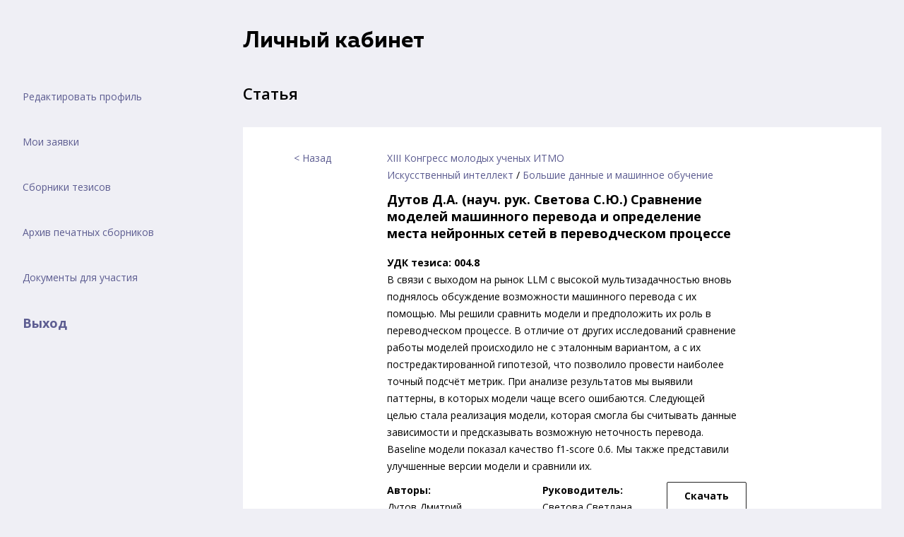

--- FILE ---
content_type: text/html; charset=UTF-8
request_url: https://kmu.itmo.ru/digests/article/12606
body_size: 41173
content:
<!DOCTYPE html>
<html lang="ru">
<head>
    <meta charset="UTF-8">
    <title>
            КМУ. Личный кабинет
    </title>
    <!-- Global site tag (gtag.js) - Google Analytics -->
    <script async src="https://www.googletagmanager.com/gtag/js?id=UA-199621084-9"></script>
    <script>
    window.dataLayer = window.dataLayer || [];
    function gtag()

    {dataLayer.push(arguments);}

    gtag('js', new Date());

    gtag('config', 'UA-199621084-9');
    </script>
    <meta http-equiv="X-UA-Compatible" content="IE=edge">
    <meta name="viewport" content="width=device-width, initial-scale=1.0, maximum-scale=1.0, user-scalable=no">
   <meta name="title" content="Конгресс молодых учёных Университета ИТМО"/>
    <meta name="description" content="Конгресс молодых ученых"/>
    <meta property="og:title" content="Конгресс молодых учёных Университета ИТМО"/>
    <meta property="og:description" content="Конгресс молодых учёных Университета ИТМО - научная конференция для школьников, студентов, аспирантов и молодых учёных. КМУ ИТМО"/>
    <meta property="og:url" content="https://kmu.itmo.ru"/>
    <meta property="og:site_name" content="Конгресс молодых учёных Университета ИТМО"/>
    <meta property="og:image" content="/images/link-image.png" />
    <meta property="twitter:card" content="summary" />
    <link rel="image_src" href="/images/link-image.png" />
    <meta property="twitter:title" content="Конгресс молодых учёных Университета ИТМО" />
    <meta property="twitter:description" content="Конгресс молодых учёных Университета ИТМО - научная конференция для школьников, студентов, аспирантов и молодых учёных. КМУ ИТМО"/>
    <meta property="twitter:url" content="https://kmu.itmo.ru/" />
    <meta property="twitter:image" content="/bundles/app/css/img/Twitter.png"/>
    <meta name="yandex-verification" content="c0cc6a9b26112681" />

        <link href="/css/profile.css?v=2" rel="stylesheet">

    <link rel="apple-touch-icon" sizes="57x57" href="/images/apple-icon-57x57.png">
    <link rel="apple-touch-icon" sizes="114x114" href="/images/apple-icon-114x114.png">
    <link rel="apple-touch-icon" sizes="72x72" href="/images/apple-icon-72x72.png">
    <link rel="apple-touch-icon" sizes="144x144" href="/images/apple-icon-144x144.png">
    <link rel="apple-touch-icon" sizes="60x60" href="/images/apple-icon-60x60.png">
    <link rel="apple-touch-icon" sizes="120x120" href="/images/apple-icon-120x120.png">
    <link rel="apple-touch-icon" sizes="76x76" href="/images/apple-icon-76x76.png">
    <link rel="apple-touch-icon" sizes="152x152" href="/images/apple-icon-152x152.png">

    <link rel="icon" type="image/png" href="/images/favicon-16x16.png" sizes="16x16">
    <link rel="icon" type="image/png" href="/images/favicon-32x32.png" sizes="32x32">
    <link rel="icon" type="image/png" href="/images/favicon-96x96.png" sizes="96x96">

    <link rel="icon" href="/images/favicon.ico" type="image/x-icon" />
    <link rel="shortcut icon" href="/images/favicon.ico" type="image/x-icon" />

        <!-- Google Tag Manager -->
    <script>(function(w,d,s,l,i){w[l]=w[l]||[];w[l].push(

    {'gtm.start': new Date().getTime(),event:'gtm.js'}
    );var f=d.getElementsByTagName(s)[0],
    j=d.createElement(s),dl=l!='dataLayer'?'&l='+l:'';j.async=true;j.src=
    'https://www.googletagmanager.com/gtm.js?id='+i+dl;f.parentNode.insertBefore(j,f);
    })(window,document,'script','dataLayer','GTM-5Z3DTWV');</script>
    <!-- End Google Tag Manager -->


        <script src="/js/head-vendor.js?v=2"></script>
</head>
<body class="profile">

        <!-- Google Tag Manager (noscript) -->
    <noscript><iframe src="https://www.googletagmanager.com/ns.html?id=GTM-5Z3DTWV"
    height="0" width="0" style="display:none;visibility:hidden"></iframe></noscript>
    <!-- End Google Tag Manager (noscript) -->
    <svg style="display: none; visibility: hidden">
    <symbol id="icon-profile" viewBox="0 0 16 22">
        <path d="M14.2361 15.3415L11.0183 13.7328C10.7148 13.5809 10.5262 13.2757 10.5262 12.9361V11.7973C10.6033 11.703 10.6845 11.5955 10.7684 11.4769C11.1857 10.8875 11.5202 10.2313 11.7634 9.5236C12.2387 9.30566 12.5472 8.83577 12.5472 8.30524V6.95787C12.5472 6.63349 12.426 6.31922 12.2104 6.07366V4.282C12.2292 4.09674 12.3033 2.99391 11.5057 2.0841C10.8138 1.29488 9.69113 0.894714 8.16827 0.894714C6.6454 0.894714 5.52271 1.29488 4.83083 2.08377C4.03319 2.99358 4.1073 4.09674 4.12616 4.282V6.07366C3.91058 6.31922 3.78932 6.63349 3.78932 6.95787V8.30524C3.78932 8.71518 3.97559 9.09749 4.29357 9.35248C4.60212 10.5742 5.24785 11.4948 5.47353 11.7902V12.9048C5.47353 13.2309 5.29568 13.53 5.0097 13.6863L2.00473 15.3254C1.02755 15.8586 0.420898 16.8806 0.420898 17.9935V19.0842C0.420898 20.6828 5.48869 21.1052 8.16827 21.1052C10.8478 21.1052 15.9156 20.6828 15.9156 19.0842V18.0592C15.9156 16.9011 15.2719 15.8596 14.2361 15.3415Z"/>
    </symbol>

    <symbol id="icon-arrow" viewBox="0 0 14 9">
        <line y1="4.5" x2="13" y2="4.5"/>
        <path d="M10 1L13 4.5L10 8"/>
    </symbol>

    <symbol id="congress-scientists" viewBox="0 0 59 80">
        <path d="M43.9328 22.6328H42.6016V25.2954H43.9328C45.4012 25.2954 46.5954 26.4897 46.5954 27.9581C46.5954 29.4265 45.4012 30.6207 43.9328 30.6207H42.6016V33.2834H43.9328C46.8697 33.2834 49.2581 30.8949 49.2581 27.9581C49.2581 25.0212 46.8697 22.6328 43.9328 22.6328Z"
              fill="#5d5d91"/>
        <path d="M14.6446 25.2954H15.9759V22.6328H14.6446C11.7078 22.6328 9.31934 25.0212 9.31934 27.9581C9.31934 30.8949 11.7078 33.2834 14.6446 33.2834H15.9759V30.6207H14.6446C13.1762 30.6207 11.982 29.4265 11.982 27.9581C11.9821 26.4897 13.1762 25.2954 14.6446 25.2954Z"
              fill="#5d5d91"/>
        <path d="M28.3901 33.283L30.5695 25.6614L28.0093 24.9292L25.3467 34.2484C25.2309 34.6504 25.312 35.0818 25.5637 35.4158C25.8153 35.7501 26.2081 35.9457 26.626 35.9457H30.6187V33.283H28.3901Z"
              fill="#5d5d91"/>
        <path d="M45.0391 23.2253L39.7138 15.2375C39.4662 14.8674 39.0509 14.645 38.6062 14.645H14.6428C13.9079 14.645 13.3115 15.2414 13.3115 15.9763V31.5538C13.3129 35.5238 14.3326 39.4578 16.2617 42.9284C18.8884 47.6559 23.878 50.5901 29.2831 50.5901C29.2858 50.5901 29.2884 50.5901 29.2911 50.5901C34.6975 50.5901 39.6873 47.6546 42.3126 42.9284C44.2404 39.4564 45.2615 35.5224 45.2627 31.5524V23.964C45.2627 23.7004 45.1843 23.4436 45.0391 23.2253ZM42.6002 31.5512C42.599 35.0711 41.6949 38.5578 39.9856 41.6358C37.8289 45.5165 33.7311 47.9274 29.2898 47.9274C29.2898 47.9274 29.2886 47.9274 29.2872 47.9274C29.2872 47.9274 29.2859 47.9274 29.2845 47.9274C24.8446 47.9274 20.7469 45.5178 18.5902 41.6358C16.8809 38.5591 15.9768 35.0724 15.9756 31.5524V17.3075H37.8942L42.6004 24.366V31.5512H42.6002Z"
              fill="#5d5d91"/>
        <path d="M33.6726 36.3345C32.2056 37.8002 30.2566 38.607 28.1836 38.6084H26.626V41.271H28.1836C30.9674 41.2696 33.5847 40.186 35.5551 38.2184L33.6726 36.3345Z"
              fill="#5d5d91"/>
        <path d="M21.3062 29.2891C22.7767 29.2891 23.9688 28.097 23.9688 26.6265C23.9688 25.156 22.7767 23.9639 21.3062 23.9639C19.8357 23.9639 18.6436 25.156 18.6436 26.6265C18.6436 28.097 19.8357 29.2891 21.3062 29.2891Z"
              fill="#5d5d91"/>
        <path d="M37.2818 29.2891C38.7523 29.2891 39.9444 28.097 39.9444 26.6265C39.9444 25.156 38.7523 23.9639 37.2818 23.9639C35.8112 23.9639 34.6191 25.156 34.6191 26.6265C34.6191 28.097 35.8112 29.2891 37.2818 29.2891Z"
              fill="#5d5d91"/>
        <path d="M45.6224 10.9091C44.5427 9.39409 42.9385 8.39019 41.1026 8.08269C41.0201 8.06941 40.9402 8.05738 40.8576 8.04675C39.6727 5.59318 37.1818 3.99694 34.4007 3.99428H19.3504L17.0818 0.592743C16.8609 0.261183 16.5027 0.0455594 16.106 0.00696591C15.7093 -0.0342838 15.3152 0.109465 15.0331 0.390401L13.7018 1.72164C9.51216 5.90989 9.51216 12.7263 13.7018 16.9172L15.5829 15.032C14.0573 13.5064 13.2171 11.4774 13.2171 9.31799C13.2171 7.15988 14.0585 5.12974 15.5841 3.60397L15.7679 3.42163L17.5305 6.06427C17.7782 6.43442 18.1935 6.65676 18.6382 6.65676H34.3982C36.3406 6.65942 38.0593 7.89894 38.6771 9.74143C38.8568 10.2845 39.3668 10.6506 39.9391 10.6506C39.9405 10.6506 39.9405 10.6506 39.9418 10.6506C40.1641 10.64 40.4251 10.6706 40.6607 10.7105C41.7936 10.9008 42.7841 11.5213 43.4511 12.4558C44.1182 13.3903 44.3803 14.53 44.19 15.6642L42.6191 25.0765L45.2458 25.5144L46.8181 16.1022C47.1267 14.268 46.702 12.4241 45.6224 10.9091Z"
              fill="#5d5d91"/>
        <path d="M19.9695 46.5959V52.0861L10.3948 53.3575C4.46778 54.151 0 59.2566 0 65.2342V79.8784H2.66264V65.2328C2.66264 60.5825 6.13871 56.6125 10.7463 55.9961L21.4766 54.5716C22.1383 54.4838 22.6322 53.9192 22.6322 53.2522V46.5957H19.9695V46.5959Z"
              fill="#5d5d91"/>
        <path d="M48.1813 53.3593L38.608 52.0879V46.5977H35.9453V53.2542C35.9453 53.9212 36.4392 54.4856 37.1009 54.5735L47.8299 55.9981C52.4402 56.6131 55.9149 60.5844 55.9149 65.2347V79.879H58.5775V65.236C58.5775 59.2583 54.1083 54.1515 48.1813 53.3593Z"
              fill="#5d5d91"/>
        <path d="M13.3179 69.228H10.6553V79.8784H13.3179V69.228Z" fill="#5d5d91"/>
        <path d="M47.9322 69.228H45.2695V79.8784H47.9322V69.228Z" fill="#5d5d91"/>
        <path d="M28.5497 57.4715L22.1341 61.7489L19.9295 52.9316L17.3467 53.576L20.0093 64.2264C20.1145 64.6458 20.4167 64.9892 20.8201 65.145C20.9759 65.2048 21.1382 65.2342 21.3007 65.2342C21.559 65.2342 21.8173 65.1597 22.0382 65.0119L30.026 59.6866L28.5497 57.4715Z"
              fill="#5d5d91"/>
        <path d="M37.9479 52.0972L29.289 57.0456L20.6302 52.0972L19.3096 54.4082L28.6287 59.7335C28.8337 59.8507 29.0614 59.9093 29.289 59.9093C29.5167 59.9093 29.7443 59.8507 29.9493 59.7335L39.2685 54.4082L37.9479 52.0972Z"
              fill="#5d5d91"/>
        <path d="M38.6465 52.9302L36.4418 61.7475L30.0262 57.47L28.5498 59.6853L36.5376 65.0106C36.7599 65.1584 37.0182 65.2342 37.2765 65.2342C37.4388 65.2342 37.6013 65.2049 37.7544 65.1437C38.1579 64.9879 38.4613 64.6445 38.5652 64.2251L41.2278 53.5747L38.6465 52.9302Z"
              fill="#5d5d91"/>
        <path d="M27.8881 64.8122L26.5569 60.8184L24.0314 61.661L25.2748 65.3913L23.9688 79.7574L26.6208 79.9998L27.9508 65.3541C27.9679 65.1718 27.9453 64.9866 27.8881 64.8122Z"
              fill="#5d5d91"/>
        <path d="M33.2989 65.3928L34.5423 61.6625L32.0181 60.8198L30.6868 64.8137C30.6296 64.9881 30.6082 65.1718 30.6243 65.3556L31.9556 80L34.6049 79.7591L33.2989 65.3928Z"
              fill="#5d5d91"/>
        <path d="M31.9571 63.9033H26.6318V66.566H31.9571V63.9033Z" fill="#5d5d91"/>
    </symbol>

    <symbol id="congress-school" viewBox="0 0 88 80">
        <path d="M72.3482 34.2911C71.6932 34.0255 70.9475 34.341 70.6818 34.9957C69.9647 36.7636 68.2667 37.9061 66.3558 37.9061C65.1096 37.9061 63.9363 37.4201 63.0531 36.539C62.6076 36.0935 62.2635 35.5749 62.0305 34.9976C61.766 34.3426 61.0206 34.0255 60.3653 34.2902C59.71 34.5546 59.3934 35.3 59.6578 35.9553C60.0202 36.8532 60.5539 37.6583 61.2451 38.3492C62.6124 39.7134 64.4274 40.4646 66.3558 40.4646C69.3135 40.4646 71.9423 38.6953 73.0528 35.9573C73.3184 35.3027 73.0029 34.5566 72.3482 34.2911Z"
              fill="#5d5d91"/>
        <path d="M59.0039 25.5264C58.2972 25.5264 57.7246 26.0991 57.7246 26.8056V27.515C57.7246 28.2215 58.2972 28.7943 59.0039 28.7943C59.7105 28.7943 60.2831 28.2215 60.2831 27.515V26.8056C60.2831 26.0991 59.7105 25.5264 59.0039 25.5264Z"
              fill="#5d5d91"/>
        <path d="M73.708 25.5264C73.0013 25.5264 72.4287 26.0991 72.4287 26.8056V27.515C72.4287 28.2215 73.0013 28.7943 73.708 28.7943C74.4146 28.7943 74.9872 28.2215 74.9872 27.515V26.8056C74.9872 26.0991 74.4146 25.5264 73.708 25.5264Z"
              fill="#5d5d91"/>
        <path d="M28.4769 34.291C27.8218 34.0254 27.0762 34.3409 26.8105 34.9956C26.0934 36.7635 24.3954 37.906 22.4845 37.906C21.2384 37.906 20.065 37.42 19.1818 36.5391C18.7361 36.0932 18.3919 35.5747 18.1593 34.9978C17.8949 34.3427 17.1497 34.0256 16.4943 34.2901C15.839 34.5545 15.5223 35.2999 15.7866 35.955C16.1488 36.8526 16.6823 37.6576 17.3738 38.3493C18.7412 39.7133 20.5563 40.4645 22.4845 40.4645C25.4422 40.4645 28.071 38.6952 29.1816 35.9573C29.4471 35.3026 29.1316 34.5565 28.4769 34.291Z"
              fill="#5d5d91"/>
        <path d="M15.1328 25.5264C14.4261 25.5264 13.8535 26.0991 13.8535 26.8056V27.515C13.8535 28.2215 14.4261 28.7943 15.1328 28.7943C15.8394 28.7943 16.412 28.2215 16.412 27.515V26.8056C16.412 26.0991 15.8394 25.5264 15.1328 25.5264Z"
              fill="#5d5d91"/>
        <path d="M29.8369 25.5264C29.1302 25.5264 28.5576 26.0991 28.5576 26.8056V27.515C28.5576 28.2215 29.1302 28.7943 29.8369 28.7943C30.5435 28.7943 31.1161 28.2215 31.1161 27.515V26.8056C31.1161 26.0991 30.5435 25.5264 29.8369 25.5264Z"
              fill="#5d5d91"/>
        <path d="M86.0518 18.406C86.7584 18.406 87.331 17.8333 87.331 17.1268V13.5772C87.331 8.53507 83.2289 4.43307 78.1869 4.43307H76.467L76.2582 3.95036C75.2193 1.55064 72.8585 0 70.2435 0H61.7577C52.7268 0 45.3796 7.34706 45.3796 16.378V42.4988C45.3796 46.2854 48.4602 49.3659 52.2466 49.3659H59.564V51.1722H31.9406H29.2747V48.7307C30.8103 48.0084 32.2359 47.0397 33.4945 45.8406C36.1677 43.2942 37.8542 39.9521 38.3187 36.3265C40.9136 36.3239 43.0237 34.2121 43.0237 31.6166V29.9938C43.0237 28.8453 42.6095 27.7924 41.9242 26.9742L44.8684 15.3216C45.0415 14.6366 44.6265 13.9411 43.9413 13.7679C43.2573 13.5955 42.5607 14.0098 42.3878 14.6948L39.6623 25.4817C39.2768 25.3662 38.8713 25.298 38.4516 25.2859V20.9683C38.4516 20.5625 38.259 20.1808 37.9327 19.9396C37.6064 19.6984 37.1846 19.6261 36.7971 19.7453C29.7865 21.896 23.6423 21.7824 19.029 19.416C15.5729 17.6431 14.1393 15.1988 14.1285 15.1801C13.8437 14.6726 13.2516 14.4216 12.6893 14.5688C12.1262 14.716 11.7336 15.2246 11.7336 15.8064C11.7336 18.9752 11.0571 19.6618 7.71242 19.8874C7.04072 19.9328 6.5193 20.4907 6.5193 21.1638V25.2861C6.05296 25.2994 5.60351 25.3813 5.18016 25.5213C4.62769 23.4276 4.277 21.874 4.17739 21.0695C3.97834 19.4687 4.11633 14.6958 4.18626 12.992C4.18694 12.9745 4.18728 12.9571 4.18728 12.9395C4.18728 10.8449 5.89126 9.14093 7.98601 9.14093H9.92537C10.2646 9.14093 10.5899 9.00618 10.8301 8.76619L15.4061 4.18984C16.3328 3.26331 17.6992 2.87664 18.973 3.18059L35.0639 7.00797C35.9118 7.20993 36.7839 7.31227 37.6562 7.31227C40.1805 7.31227 42.6581 6.44646 44.6328 4.8745C44.6647 4.84909 44.7044 4.81702 44.7819 4.86717C44.8592 4.91698 44.8467 4.9661 44.8368 5.00516L43.868 8.83954C43.6949 9.52454 44.1098 10.2201 44.795 10.3932C45.4799 10.5664 46.1758 10.1514 46.3486 9.46638L47.3176 5.63166C47.6041 4.49601 47.153 3.35201 46.1686 2.71715C45.1837 2.08196 43.9553 2.14336 43.0392 2.87322C41.5155 4.08614 39.6038 4.75408 37.656 4.75408C36.9832 4.75408 36.3103 4.67511 35.6561 4.51938L19.5659 0.691484C17.4345 0.18302 15.1475 0.830156 13.597 2.38045L9.39559 6.58224H7.98601C4.48987 6.58224 1.64377 9.41913 1.62876 12.9119C1.6088 13.4082 1.37836 19.294 1.63848 21.3843C1.76948 22.4436 2.21142 24.3626 2.95186 27.0904C2.32331 27.891 1.94721 28.8991 1.94721 29.9939V31.6167C1.94721 34.2119 4.05612 36.3237 6.64961 36.3266C7.35593 41.856 10.872 46.4627 15.6938 48.7297V51.1722H13.0297C12.2482 51.1722 11.4781 51.2587 10.7274 51.4281C10.1029 50.3363 8.92892 49.5972 7.58347 49.5972H4.46804C2.00435 49.5972 0 51.6016 0 54.0652V61.0249C0 62.8231 1.06827 64.3754 2.60287 65.0835V78.7206C2.60287 79.4271 3.17547 79.9998 3.88214 79.9998H41.0882C41.7949 79.9998 42.3675 79.4271 42.3675 78.7206V61.5991C42.3675 58.4606 40.9717 55.6439 38.7707 53.7308H59.5642V54.3687C59.5642 58.0584 65.1022 61.2508 65.7337 61.6027C65.9272 61.7105 66.1418 61.7645 66.3562 61.7645C66.571 61.7645 66.7855 61.7106 66.979 61.6027C67.6102 61.2508 73.1464 58.0582 73.1464 54.3687V53.7308H75.8107C80.1494 53.7308 83.679 57.2605 83.679 61.5991V77.4415H80.0933V68.8704C80.0933 68.1639 79.5207 67.5911 78.814 67.5911C78.1074 67.5911 77.5348 68.1639 77.5348 68.8704V77.4415H55.1772V62.7282C55.1772 62.0217 54.6046 61.449 53.8979 61.449H46.224C45.5174 61.449 44.9448 62.0217 44.9448 62.7282C44.9448 63.4347 45.5174 64.0075 46.224 64.0075H52.6186V78.7207C52.6186 79.4272 53.1912 80 53.8979 80H84.9584C85.6651 80 86.2377 79.4272 86.2377 78.7207V61.5991C86.2377 55.8497 81.5602 51.1722 75.8108 51.1722H73.1466V49.3659H80.4656C84.2512 49.3659 87.331 46.2853 87.331 42.4988V23.1666C87.331 22.4601 86.7584 21.8873 86.0518 21.8873C85.3451 21.8873 84.7725 22.4601 84.7725 23.1666V26.062C84.0648 25.5943 83.2248 25.3115 82.3209 25.2857V19.118C82.3209 16.1779 81.4362 13.3523 79.7624 10.9464C79.5587 10.6534 79.2416 10.4589 78.8882 10.4098C78.5346 10.3605 78.1768 10.4616 77.9008 10.688C72.2826 15.2979 65.18 17.8367 57.9011 17.8367C55.884 17.8367 53.8732 17.646 51.9244 17.2699C51.5615 17.1999 51.1847 17.2905 50.8932 17.5189C50.6017 17.7473 50.4234 18.0908 50.4045 18.4606C50.3938 18.6687 50.3886 18.8838 50.3886 19.118V25.2859C49.4853 25.312 48.6458 25.5948 47.9382 26.0622V16.378C47.9382 8.75801 54.1377 2.55853 61.7579 2.55853H70.2437C71.8378 2.55853 73.277 3.50382 73.9102 4.96661L74.4526 6.22029C74.6552 6.6885 75.1166 6.9916 75.6268 6.9916H78.187C81.8184 6.9916 84.7727 9.94584 84.7727 13.5772V17.1268C84.7725 17.8333 85.3451 18.406 86.0518 18.406ZM9.09624 34.9812C9.0611 34.3013 8.49959 33.7679 7.81869 33.7679H6.65507C5.46996 33.7679 4.50573 32.8029 4.50573 31.6166V29.9938C4.50573 28.8075 5.46979 27.8424 6.65507 27.8424H7.79873C8.50539 27.8424 9.07799 27.2696 9.07799 26.5631V22.3175C11.744 21.937 13.2445 20.8984 13.8964 18.8739C14.8079 19.7547 16.0568 20.7433 17.6951 21.6059C23.6684 24.7507 30.6232 24.0469 35.8931 22.6624V26.5631C35.8931 27.2696 36.4656 27.8424 37.1723 27.8424H38.3138C39.4999 27.8424 40.465 28.8075 40.465 29.9938V31.6166C40.465 32.8029 39.4999 33.7679 38.3138 33.7679H37.1501C36.4694 33.7679 35.9079 34.301 35.8726 34.9809C35.6942 38.4142 34.2228 41.6131 31.7298 43.9881C30.4898 45.1694 29.0579 46.0869 27.5084 46.7129C27.5004 46.7161 27.4926 46.7195 27.4845 46.7231C25.9133 47.3544 24.2216 47.6858 22.4854 47.6858C20.7212 47.6858 19.0344 47.344 17.4882 46.7235C17.4642 46.7129 17.4393 46.7037 17.4145 46.6945C12.7408 44.7867 9.37205 40.3171 9.09624 34.9812ZM26.7161 49.6738V52.4515V54.3687C26.7161 55.4997 26.2762 56.5625 25.4771 57.3615C24.6783 58.1604 23.6155 58.6003 22.4843 58.6003C20.1508 58.6003 18.2524 56.7021 18.2524 54.3685V52.4515V49.6746C19.6021 50.0444 21.021 50.2443 22.4855 50.2443C23.9323 50.2443 25.3521 50.0473 26.7161 49.6738ZM2.55853 61.0251V54.0652C2.55853 53.0123 3.41512 52.1557 4.46804 52.1557H7.58347C8.16989 52.1557 8.6468 52.6328 8.6468 53.2192V61.8711C8.6468 62.4575 8.16971 62.9346 7.58347 62.9346H4.46804C3.41512 62.9346 2.55853 62.078 2.55853 61.0251ZM39.809 61.5991V77.4415H36.2224V68.8704C36.2224 68.1639 35.6498 67.5911 34.9432 67.5911C34.2365 67.5911 33.6639 68.1639 33.6639 68.8704V77.4415H11.3054V68.8704C11.3054 68.1639 10.7328 67.5911 10.0262 67.5911C9.31952 67.5911 8.74692 68.1639 8.74692 68.8704V77.4415H5.1614V65.4931H7.58347C9.58066 65.4931 11.2053 63.8683 11.2053 61.8711V53.9445C11.7986 53.8036 12.4089 53.7308 13.0295 53.7308H15.6938V54.3687C15.6938 58.1128 18.74 61.159 22.4843 61.159C24.299 61.159 26.0043 60.4529 27.2863 59.1707C28.5685 57.8885 29.2745 56.1832 29.2745 54.3687V53.7308H31.9405C36.2792 53.7308 39.809 57.2605 39.809 61.5991ZM70.588 54.3687C70.588 55.7868 68.2859 57.7903 66.3562 58.9982C64.4252 57.7899 62.1227 55.7866 62.1227 54.3687V49.6746C63.4721 50.0444 64.8907 50.2442 66.3549 50.2442C67.8027 50.2442 69.2233 50.047 70.588 49.6733V54.3687ZM84.7725 35.5487V42.4988C84.7725 44.8747 82.8405 46.8074 80.4656 46.8074H76.2516C76.6355 46.5034 77.0079 46.1816 77.3662 45.8403C80.0391 43.2923 81.7256 39.95 82.1901 36.3265C83.1434 36.3254 84.0307 36.0387 84.7725 35.5487ZM50.5263 27.8424H51.6677C52.3744 27.8424 52.947 27.2696 52.947 26.5631V20.0374C54.5773 20.2751 56.2376 20.3954 57.901 20.3954C65.2816 20.3954 72.495 17.9806 78.374 13.5684C79.2857 15.2672 79.7622 17.1616 79.7622 19.1182V26.5633C79.7622 27.2698 80.3348 27.8426 81.0415 27.8426H82.1851C83.3703 27.8426 84.3345 28.8076 84.3345 29.9939V31.6167C84.3345 32.803 83.3704 33.7681 82.1851 33.7681H81.0215C80.3408 33.7681 79.7793 34.3011 79.744 34.981C79.5657 38.4125 78.0942 41.6115 75.6012 43.9882C74.3671 45.1638 72.9427 46.0777 71.4016 46.7035C71.379 46.7124 71.3566 46.7219 71.3344 46.7322C69.7688 47.358 68.0837 47.686 66.3547 47.686C64.5912 47.686 62.9049 47.3443 61.3593 46.724C61.3345 46.7131 61.3091 46.7037 61.2837 46.6943C56.6111 44.7863 53.2433 40.3169 52.9676 34.9814C52.9325 34.3015 52.371 33.7681 51.6901 33.7681H50.5265C49.3403 33.7681 48.3752 32.803 48.3752 31.6167V29.9938H48.3751C48.3751 28.8075 49.3402 27.8424 50.5263 27.8424ZM50.521 36.3265C51.0644 40.5815 53.2724 44.29 56.4575 46.8074H52.2468C49.871 46.8074 47.9382 44.8745 47.9382 42.4988V35.5488C48.68 36.0387 49.5675 36.3254 50.521 36.3265Z"
              fill="#5d5d91"/>
    </symbol>

    <symbol id="congress-leaders" viewBox="0 0 64 80">
        <path d="M23.9997 23.9999C25.4725 23.9999 26.6664 22.806 26.6664 21.3332C26.6664 19.8604 25.4725 18.6665 23.9997 18.6665C22.5269 18.6665 21.333 19.8604 21.333 21.3332C21.333 22.806 22.5269 23.9999 23.9997 23.9999Z"
              fill="#5d5d91"/>
        <path d="M39.9997 23.9999C41.4725 23.9999 42.6664 22.806 42.6664 21.3332C42.6664 19.8604 41.4725 18.6665 39.9997 18.6665C38.5269 18.6665 37.333 19.8604 37.333 21.3332C37.333 22.806 38.5269 23.9999 39.9997 23.9999Z"
              fill="#5d5d91"/>
        <path d="M30.6763 19.8345L29.3431 30.5012C29.2963 30.8812 29.4137 31.2624 29.6671 31.5492C29.9204 31.8359 30.2845 31.9998 30.6671 31.9998H32.0004V30.7504L33.3218 20.1651L30.6763 19.8345Z"
              fill="#5d5d91"/>
        <path d="M48.0003 16H46.667V18.6667H48.0003C49.4709 18.6667 50.667 19.8627 50.667 21.3334C50.667 22.8041 49.4711 24.0002 48.0003 24.0002H46.667V26.6669H48.0003C50.9417 26.6669 53.3336 24.2748 53.3336 21.3336C53.3336 18.392 50.9417 16 48.0003 16Z"
              fill="#5d5d91"/>
        <path d="M16.0003 18.6667H17.3336V16H16.0003C13.0589 16 10.667 18.392 10.667 21.3333C10.667 24.2745 13.059 26.6666 16.0003 26.6666H17.3336V24H16.0003C14.5296 24 13.3336 22.8041 13.3336 21.3333C13.3336 19.8627 14.5296 18.6667 16.0003 18.6667Z"
              fill="#5d5d91"/>
        <path d="M46.6684 15.9998V37.9692C46.6843 39.9718 46.1643 41.9465 45.1631 43.6851C43.1498 47.2171 39.3725 49.4118 35.3031 49.4118C35.3004 49.4118 35.2964 49.4118 35.2937 49.4118H29.2031C25.539 49.4065 22.0817 47.6212 19.9537 44.6385L19.4578 43.9438C18.0684 42.0039 17.3337 39.7185 17.3337 37.3332V14.6665H14.667V37.3332C14.667 40.2785 15.575 43.1012 17.287 45.4932L17.7817 46.1879C20.4084 49.8706 24.675 52.072 29.2003 52.0799H35.2923C35.2964 52.0799 35.3003 52.0799 35.3043 52.0799C40.327 52.0799 44.9911 49.3693 47.4776 45.012C48.7109 42.8667 49.3536 40.4253 49.335 37.9599V15.9998H46.6684Z"
              fill="#5d5d91"/>
        <path d="M41.8918 4.02C39.1077 1.42531 35.5038 0.00140625 31.6798 0H27.9998C19.5292 0 12.2451 7.12938 9.42916 14.1706C9.27978 14.5439 9.30775 14.9639 9.50244 15.3147C9.69713 15.6667 10.0412 15.9106 10.4357 15.98C11.3424 16.14 31.669 19.612 40.9331 11.6159C42.0998 13.8653 44.4277 17.548 47.5784 18.5986C47.7157 18.6439 47.8584 18.6666 47.9998 18.6666C48.2757 18.6666 48.5492 18.5812 48.7798 18.4145C49.1278 18.1639 49.3331 17.7612 49.3331 17.3331V12C49.3331 7.77734 46.0424 4.30672 41.8918 4.02ZM46.6665 15.0014C44.6745 13.2655 43.1038 10.1614 42.5706 8.83609C42.3973 8.40406 42.0106 8.09344 41.5506 8.01734C41.4773 8.00531 41.4053 8 41.3332 8C40.9479 8 40.5773 8.16672 40.3212 8.46531C34.1357 15.6827 17.9198 14.2841 12.6092 13.6014C15.4559 7.94281 21.3251 2.66672 27.9998 2.66672H31.6784C34.969 2.66812 38.0624 3.95078 40.3904 6.27734C40.6398 6.52672 40.9798 6.66672 41.3331 6.66672C44.2745 6.66672 46.6663 9.05875 46.6663 12V15.0014H46.6665Z"
              fill="#5d5d91"/>
        <path d="M46.8383 24.6788L42.2569 32.8015C42.0663 33.1308 41.7143 33.3347 41.2996 33.3347C40.8822 33.3268 40.6022 33.168 40.3969 32.8547C38.9155 30.6615 36.4502 29.3454 33.7982 29.3333H30.2035C30.1941 29.3333 30.1849 29.3333 30.1755 29.3333C27.5155 29.3333 25.0396 30.648 23.5396 32.8666C23.3449 33.1599 23.021 33.3346 22.6955 33.3346H22.6941C22.3235 33.3266 21.9782 33.1213 21.7968 32.8066L17.1568 24.6733L14.8408 25.9947L19.4835 34.1333C20.1329 35.256 21.3394 35.9719 22.6622 36.0001C22.6663 36.0001 22.6689 36.0001 22.6716 36.0001C23.921 36.0001 25.0769 35.3787 25.7583 34.348C26.7516 32.8774 28.4024 32.0013 30.181 32.0013C30.1877 32.0013 30.193 32.0013 30.1996 32.0013H33.7929C35.5582 32.008 37.2008 32.8854 38.1796 34.3346C38.8716 35.3826 40.0222 36.0013 41.2422 36.0013C41.2729 36.0013 41.3343 35.9999 41.3343 35.9999C42.6649 35.9999 43.9036 35.284 44.5743 34.1213L49.161 25.988L46.8383 24.6788Z"
              fill="#5d5d91"/>
        <path d="M35.5784 34.7349C33.2704 35.5055 30.729 35.5055 28.4225 34.7349L27.5771 37.2642C29.0025 37.7402 30.5012 37.9789 31.9998 37.9789C33.4984 37.9789 34.9957 37.7416 36.4225 37.2642L35.5784 34.7349Z"
              fill="#5d5d91"/>
        <path d="M22.6684 50.3174C22.6657 51.3694 21.8764 52.2694 20.839 52.4107L13.0776 53.4386C7.14168 54.2333 2.66699 59.3466 2.66699 65.3333V74.6666H5.33371V65.3333C5.33371 60.676 8.81371 56.6986 13.4296 56.0827L21.195 55.0547C23.5496 54.7333 25.3297 52.6988 25.335 50.3227L22.6684 50.3174Z"
              fill="#5d5d91"/>
        <path d="M50.9212 53.4386L43.168 52.4107C42.1253 52.2693 41.3373 51.3693 41.3347 50.3174L38.668 50.3227C38.6733 52.6986 40.452 54.7333 42.8133 55.0547L50.5692 56.0827C55.1866 56.6986 58.6666 60.676 58.6666 65.3333V74.6666H61.3333V65.3333C61.3331 59.3468 56.8584 54.2321 50.9212 53.4386Z"
              fill="#5d5d91"/>
        <path d="M15.9997 69.3335H13.333V80.0002H15.9997V69.3335Z" fill="#5d5d91"/>
        <path d="M50.6667 69.3335H48V80.0002H50.6667V69.3335Z" fill="#5d5d91"/>
        <path d="M40.2409 52.5693L31.9995 64.3414L23.7595 52.5693L21.5742 54.0973L30.9075 67.4306C31.1569 67.7879 31.5648 68 31.9995 68C32.4342 68 32.8422 67.7879 33.0928 67.4306L42.4261 54.0973L40.2409 52.5693Z"
              fill="#5d5d91"/>
        <path d="M28.5946 61.5588L22.2826 65.7668L19.9786 53.0962L17.3545 53.5721L20.0212 68.2388C20.1012 68.6803 20.3986 69.0521 20.8118 69.2282C20.9798 69.2988 21.1571 69.3335 21.3332 69.3335C21.5918 69.3335 21.8506 69.2576 22.0732 69.1109L30.0732 63.7776L28.5946 61.5588Z"
              fill="#5d5d91"/>
        <path d="M44.0213 53.0947L41.716 65.7654L35.4054 61.5574L33.9268 63.7761L41.9268 69.1094C42.1494 69.2574 42.4082 69.3335 42.6668 69.3335C42.8441 69.3335 43.0214 69.2988 43.1868 69.2268C43.6014 69.0508 43.8974 68.6788 43.9774 68.2374L46.6441 53.5707L44.0213 53.0947Z"
              fill="#5d5d91"/>
        <path d="M33.3337 66.6665H30.667V79.9998H33.3337V66.6665Z" fill="#5d5d91"/>
        <path d="M37.3337 58.6665H26.667V61.3332H37.3337V58.6665Z" fill="#5d5d91"/>
        <path d="M14.6667 73.3335H1.33328C0.597344 73.3335 0 73.9294 0 74.6668V80.0002H2.66672V76.0002H13.3334V80.0002H16V74.6669C16 73.9296 15.4027 73.3335 14.6667 73.3335Z"
              fill="#5d5d91"/>
        <path d="M62.6666 73.3335H49.3333C48.5959 73.3335 48 73.9294 48 74.6668V80.0002H50.6667V76.0002H61.3334V80.0002H63.9998V74.6669C63.9998 73.9296 63.4039 73.3335 62.6666 73.3335Z"
              fill="#5d5d91"/>
        <path d="M27.333 69.3335C26.2304 69.3335 25.333 70.2308 25.333 71.3335C25.333 72.4362 26.2304 73.3335 27.333 73.3335C28.4357 73.3335 29.333 72.4362 29.333 71.3335C29.333 70.2308 28.4357 69.3335 27.333 69.3335ZM27.333 72.0002C26.965 72.0002 26.6663 71.7002 26.6663 71.3335C26.6663 70.9668 26.9649 70.6668 27.333 70.6668C27.701 70.6668 27.9997 70.9668 27.9997 71.3335C27.9997 71.7002 27.701 72.0002 27.333 72.0002Z"
              fill="#5d5d91"/>
    </symbol>

    <symbol id="external-link" viewBox="0 0 17 17">
        <path d="M14.496 14.2258H2.04698V1.77867H8.27149V0H2.04698C1.05996 0 0.268555 0.800204 0.268555 1.77867V14.2258C0.268555 15.2039 1.05996 16.0041 2.04698 16.0041H14.496C15.4741 16.0041 16.2744 15.2039 16.2744 14.2258V8.00204H14.496V14.2258ZM10.0497 0V1.77867H13.242L4.50098 10.5182L5.75477 11.7719L14.4958 3.03233V6.22381H16.2742V0H10.0497Z"/>
    </symbol>

    <symbol id="footer-logo-ru" viewBox="0 0 105 30">
            <g clip-path="url(#clip0_17_1276)">
            <path fill-rule="evenodd" clip-rule="evenodd" d="M22.7819 1.12513C22.2288 1.13547 21.6913 1.30134 21.2368 1.60192C20.7823 1.90251 20.431 2.32441 20.227 2.81468C20.023 3.30496 19.9754 3.84176 20.0902 4.35772C20.205 4.87369 20.4771 5.34583 20.8722 5.71489C21.2674 6.08395 21.7681 6.33348 22.3115 6.43219C22.8549 6.53089 23.4167 6.47436 23.9265 6.26968C24.4363 6.06501 24.8713 5.72131 25.177 5.28173C25.4827 4.84215 25.6455 4.32626 25.6448 3.79882C25.6365 3.0824 25.3303 2.39841 24.7935 1.89709C24.2567 1.39578 23.5332 1.11813 22.7819 1.12513ZM0 28.3838V8.29132H5.72203V28.3838H0ZM5.72203 28.3838L14.3503 8.29132H17.6419H19.919L11.621 28.3838H5.72203ZM25.6449 8.29132H19.9229V28.3838H25.6449V8.29132ZM27.4775 13.1925H35.221V28.3837H40.8919V13.1925H48.7808V8.33256H27.4775V13.1925ZM75.0392 8.29132H75.7982H77.3123H81.5202V28.3838H75.7982V11.9588L69.0144 28.3838H63.1154L56.3315 11.9588V28.3838H50.6095V8.29132H54.8174H57.0944H60.3861L66.0649 21.5175L71.7436 8.29132H75.0392ZM94.0576 23.6813C97.2076 23.6813 99.3785 21.6075 99.4532 18.5175L99.4493 18.5288C99.4944 17.7909 99.3836 17.0518 99.1236 16.3554C98.8635 15.6591 98.4593 15.0197 97.9352 14.4751C97.4174 13.991 96.8017 13.6124 96.1256 13.3622C95.4496 13.1121 94.7272 12.9957 94.0025 13.0201C93.2757 12.9709 92.5461 13.0694 91.8621 13.3091C91.1782 13.5488 90.5554 13.9242 90.0349 14.4106C89.5145 14.8969 89.1082 15.4831 88.8431 16.1303C88.5779 16.7776 88.4599 17.4711 88.4968 18.165C88.4653 19.83 88.953 21.2325 89.9007 22.1813C90.8485 23.13 92.2446 23.6513 93.9396 23.6813H94.0576ZM94.1323 8.14883C96.1552 8.13136 98.146 8.63119 99.8976 9.59632H99.9015C103.461 11.5538 105.171 14.7526 104.986 19.0538C104.925 21.1527 104.153 23.1762 102.784 24.8213C101.378 26.4525 99.4585 27.6094 97.3099 28.1213C96.5933 28.2929 95.8655 28.4181 95.1312 28.4963L94.5846 28.5637H94.5374H94.4902C90.2783 28.5 87.3288 27.2963 85.1658 24.7763C83.8201 23.1841 83.054 21.2176 82.9832 19.1738C82.7944 16.2225 83.5259 13.8301 85.2169 11.8688C87.0181 9.78007 89.4878 8.55757 92.5592 8.23507C93.0815 8.17882 93.6067 8.15003 94.1323 8.14883Z" fill="white"/>
            </g>
            <defs>
            <clipPath id="clip0_17_1276">
            <rect width="105" height="30" fill="white"/>
            </clipPath>
            </defs>     
    </symbol>

    <symbol id="icon-robot" viewBox="0 0 93 104">
        <path d="M82.6321 82.6012L83.7856 87.2258H79.0645C78.5974 84.9277 77.1761 82.9903 75.2508 81.7926L85.9301 78.3875V55.8514C90.4202 49.6281 92.8745 41.9841 92.6049 34.008C91.9721 15.2561 75.825 0 56.6093 0H45.3825C39.5666 0 34.1926 1.17252 29.4096 3.48735C16.7698 9.60155 8.9198 22.0748 8.9198 36.0394C8.9198 40.3403 6.99789 44.3476 3.64627 47.0332L0 49.9552L0.813631 51.2267C6.41864 59.9862 10.5755 69.5357 13.1688 79.6086L13.6911 81.6383C14.5901 85.1324 16.8301 87.9689 19.8352 89.4215C21.4223 90.1881 23.1449 90.5706 24.8593 90.5706C26.7427 90.5706 28.6194 90.111 30.3103 89.1934L55.4173 75.5677C59.7483 73.216 64.2785 71.0303 68.6597 68.9168C70.0576 68.2424 71.4555 67.5681 72.8501 66.8871C76.5416 65.0855 79.8078 62.6734 82.5802 59.8285V75.9334L49.0974 86.6085V83.871H45.7491V104H91.4213L85.8799 81.7859L82.6321 82.6012ZM71.3852 63.8728C69.9957 64.5521 68.6011 65.2248 67.2082 65.8974C65.6546 66.6472 64.0709 67.4222 62.4939 68.1955V62.0645H59.1456V69.8679C58.0239 70.4332 56.909 71.0152 55.7973 71.599V62.0645H52.4491V73.367L49.1008 75.1836V62.0645H45.7525V77.0003L28.7165 86.2462C26.4313 87.4858 23.6539 87.5445 21.2917 86.4022C19.1756 85.3806 17.5868 83.3392 16.9339 80.803L16.4116 78.7733C16.2726 78.2332 16.1119 77.6997 15.9646 77.163H20.6388V73.8081H14.9819C12.4455 65.6928 8.92148 57.9397 4.43646 50.6983L5.73894 49.6533C9.88913 46.327 12.2681 41.3652 12.2681 36.0394C12.2681 23.3732 19.3949 12.0573 30.8644 6.50839C35.1904 4.41497 40.0755 3.35484 45.3825 3.35484H45.7508V14.04C37.8455 17.8192 32.3577 25.8809 32.3577 35.2258C32.3577 48.1755 42.8713 58.7097 55.7957 58.7097C68.72 58.7097 79.2336 48.1755 79.2336 35.2258C79.2336 22.2761 68.72 11.7419 55.7957 11.7419C53.4686 11.7419 51.2236 12.0942 49.0991 12.7316V3.35484H56.6093C74.0404 3.35484 88.6858 17.1566 89.26 34.1204C89.6835 46.6876 82.6689 58.3658 71.3852 63.8728ZM44.0348 44.6378L40.4689 48.2107C37.504 44.7015 35.706 40.1725 35.706 35.2258C35.706 30.2791 37.504 25.7501 40.4689 22.2409L44.0348 25.8138C41.9706 28.3987 40.7284 31.6663 40.7284 35.2258C40.7284 38.7853 41.9706 42.0529 44.0348 44.6378ZM46.4021 47.0097C48.9802 49.0779 52.2431 50.3226 55.7957 50.3226C59.3482 50.3226 62.6111 49.0779 65.1892 47.0097L68.7551 50.5826C65.2529 53.5533 60.7327 55.3548 55.7957 55.3548C50.8586 55.3548 46.3384 53.5533 42.8362 50.5826L46.4021 47.0097ZM44.0767 35.2258C44.0767 28.751 49.3352 23.4839 55.7957 23.4839C62.2561 23.4839 67.5146 28.751 67.5146 35.2258C67.5146 41.7006 62.2561 46.9677 55.7957 46.9677C49.3352 46.9677 44.0767 41.7006 44.0767 35.2258ZM67.5565 44.6378C69.6207 42.0529 70.8629 38.7853 70.8629 35.2258C70.8629 31.6663 69.6207 28.3987 67.5565 25.8138L71.1224 22.2409C74.0873 25.7501 75.8853 30.2791 75.8853 35.2258C75.8853 40.1725 74.0873 44.7015 71.1224 48.2107L67.5565 44.6378ZM65.1892 23.4419C62.6111 21.3737 59.3482 20.129 55.7957 20.129C52.2431 20.129 48.9802 21.3737 46.4021 23.4419L42.8362 19.869C46.3384 16.8983 50.8586 15.0968 55.7957 15.0968C60.7327 15.0968 65.2529 16.8983 68.7551 19.869L65.1892 23.4419ZM49.0991 90.1311L63.1485 85.6507C62.7266 86.6521 62.4922 87.7508 62.4922 88.9032C62.4922 91.3791 63.5888 93.5832 65.2964 95.1197L49.0991 100.06V90.1311ZM58.6752 100.645L69.9153 97.2182L69.9086 97.1947C70.225 97.2299 70.5364 97.2903 70.8629 97.2903C71.0705 97.2903 71.2664 97.2434 71.4706 97.2283L73.1766 100.645H58.6752ZM70.8629 93.9355C68.0939 93.9355 65.8405 91.6777 65.8405 88.9032C65.8405 86.1288 68.0939 83.871 70.8629 83.871C73.6319 83.871 75.8853 86.1288 75.8853 88.9032C75.8853 91.6777 73.6319 93.9355 70.8629 93.9355ZM76.9199 100.645L74.7452 96.2889C75.4417 95.9199 76.0912 95.477 76.6554 94.9335L84.2577 100.645H76.9199ZM78.5673 92.1775C78.7832 91.6693 78.9506 91.1342 79.0645 90.5806H84.6226L86.5094 98.1458L78.5673 92.1775Z"/>
    </symbol>

    <symbol id="icon-hand" viewBox="0 0 104 104">
        <path d="M100.533 22.5344H95.3333V8.66807C95.3822 4.93326 92.8019 1.67742 89.1549 0.871633C86.8526 0.374796 84.4495 0.949429 82.6209 2.43405C82.301 2.69445 82.0018 2.97923 81.7256 3.28554C80.6143 1.68331 78.9294 0.569387 77.0198 0.174315C74.7172 -0.321709 72.3138 0.253533 70.4851 1.73836C70.0415 2.0993 69.6387 2.50738 69.2832 2.95546C67.9643 1.25228 65.9857 0.187112 63.8376 0.0238015C61.7327 -0.135649 59.6533 0.568981 58.0791 1.9756C57.7549 2.26363 57.4553 2.57786 57.1829 2.91504C55.7313 1.08146 53.5234 0.00917665 51.1848 0.00186426C46.8414 0.0648321 43.368 3.63084 43.4196 7.97441V13.4404C43.3722 13.5788 43.3432 13.7226 43.3332 13.8682C43.3432 14.0138 43.3722 14.1576 43.4196 14.2958V15.6014H41.6C37.4839 15.6069 33.9373 18.5024 33.1086 22.5344H28.5125C25.7949 17.0351 20.0999 13.6456 13.97 13.8792C7.8401 14.1128 2.41952 17.9258 0.128076 23.616C-0.0892673 24.1502 -0.0262987 24.7576 0.295653 25.2361C0.617809 25.7145 1.1567 26.0013 1.73357 26.0011H12.1335V32.9343H1.73357C1.1569 32.9343 0.617809 33.2209 0.295653 33.6992C-0.0265018 34.1776 -0.0896735 34.7849 0.127263 35.3191C2.36407 40.7843 7.49398 44.5193 13.3821 44.9694C13.5379 45.0257 13.7015 45.0586 13.8668 45.0672C13.9418 45.0574 14.0159 45.0424 14.0888 45.0223C14.2668 45.0284 14.4396 45.0621 14.6184 45.0621C15.2911 45.0615 15.963 45.0178 16.6301 44.9317C21.7714 44.2573 26.234 41.0549 28.5192 36.4005H32.9631C33.252 46.3998 36.085 48.4711 40.057 49.835C41.1527 50.9811 42.6099 51.7143 44.1831 51.9111C46.2509 53.5471 47.698 55.8401 48.2846 58.4107C48.8324 60.7537 50.9252 62.4081 53.3314 62.4004H57.2001V71.6833C55.2682 74.0685 54.0871 76.9734 53.8063 80.0302C51.3932 80.838 49.9228 83.2775 50.3356 85.7887C50.7483 88.2999 52.9221 90.1404 55.4669 90.1335H57.2001V102.267C57.1999 102.726 57.3825 103.167 57.7077 103.492C58.0327 103.817 58.4737 104 58.9336 104H79.7335C80.1932 104 80.6342 103.818 80.9594 103.492C81.2844 103.167 81.467 102.726 81.467 102.267V90.1335H83.2003C85.5549 90.1412 87.619 88.5607 88.2254 86.2855C88.8319 84.0103 87.8282 81.6121 85.782 80.447C88.6769 78.9812 91.6624 76.6813 91.8584 72.743C91.807 70.3496 91.0549 68.0238 89.6952 66.0535C88.8392 64.7907 88.2658 63.3581 88.0141 61.8534C89.3218 61.0492 90.388 59.9066 91.1 58.5465C93.7335 54.4047 95.1964 49.627 95.3333 44.7206V36.4011H100.533C102.447 36.3987 103.997 34.8481 104 32.9345V26.0013C103.997 24.0875 102.447 22.537 100.533 22.5344ZM12.1335 41.3169C9.09947 40.6921 6.41782 38.9339 4.6348 36.4009H12.1335V41.3169ZM71.0666 8.13142V7.7979C71.0646 6.48999 71.6549 5.25156 72.6721 4.42952C73.6918 3.59611 75.0387 3.27883 76.3233 3.5697C78.3592 4.04339 79.7831 5.88103 79.7331 7.97075V8.49542C79.7331 8.54031 79.7553 8.57748 79.7587 8.62156C79.7583 8.63618 79.7502 8.64816 79.7502 8.66299L79.7388 12.1348H71.0721L71.0835 8.67315C71.0729 8.56631 71.052 8.46048 71.0209 8.3577C71.0416 8.28336 71.0569 8.2078 71.0666 8.13142ZM58.9494 8.03494L58.9503 7.974V7.53384C59.01 6.39168 59.5267 5.32184 60.3839 4.5648C61.2616 3.78014 62.4221 3.38872 63.5957 3.48155C65.9258 3.77466 67.6558 5.78374 67.5999 8.13142C67.6107 8.23623 67.6316 8.33983 67.6623 8.44078C67.6419 8.5137 67.6267 8.58784 67.6168 8.66299L67.6054 12.1348H58.9442L58.9334 8.75115C58.9348 8.7219 58.9501 8.69773 58.9501 8.66827L58.9494 8.03494ZM48.8698 4.14109C50.1712 3.31235 51.8171 3.24512 53.1819 3.96498C54.5465 4.68484 55.4204 6.08131 55.4711 7.62341C55.4687 7.69288 55.4669 7.76397 55.4669 7.83507L55.4817 8.59779C55.4807 8.6242 55.4667 8.64634 55.4669 8.67295L55.4782 12.1346H46.8865V7.974C46.8113 6.43291 47.5684 4.96983 48.8698 4.14109ZM41.6002 19.0679H43.4198V22.5346H36.7195C37.4493 20.4628 39.4038 19.0746 41.6002 19.0679ZM27.439 32.9343L27.4304 32.9359C26.7368 32.9519 26.1158 33.3696 25.8392 34.0059L25.8327 34.0159C24.1813 38.0475 20.5094 40.8956 16.1936 41.4924C15.9945 41.5188 15.7985 41.5125 15.6003 41.529V26.0009C15.598 24.0873 14.0474 22.5364 12.1335 22.5342H4.62972C7.17365 18.88 11.515 16.913 15.9397 17.41C20.3643 17.9071 24.1611 20.7882 25.8308 24.9158L25.839 24.928C25.9161 25.1019 26.0216 25.2617 26.151 25.4011C26.1749 25.4281 26.1867 25.4663 26.2121 25.4917C26.338 25.607 26.4802 25.7031 26.6342 25.7768C26.6793 25.801 26.714 25.8425 26.7607 25.8624C26.8028 25.88 26.8532 25.8768 26.8968 25.8914C27.0662 25.9546 27.2446 25.9905 27.4254 25.998L27.4388 26.0009H43.4196V32.9341H27.439V32.9343ZM38.1749 44.6575C37.1871 43.3173 36.5491 40.9649 36.424 36.4009H43.4198V38.3534C40.4795 39.0793 38.3539 41.6342 38.1749 44.6575ZM45.0667 48.534C43.1521 48.534 41.6 46.982 41.6 45.0674C41.6 43.1527 43.1521 41.6007 45.0667 41.6007C46.9814 41.6007 48.5334 43.1527 48.5334 45.0674C48.5312 46.9812 46.9803 48.532 45.0667 48.534ZM64.1334 100.533H60.6667V90.1335H64.1334V100.533ZM71.0666 100.533H67.5999V90.1335H71.0666V100.533ZM78.0001 100.533H74.5333V90.1335H78.0001V100.533ZM83.2001 86.667H55.4667C54.5093 86.667 53.7334 85.891 53.7334 84.9337C53.7334 83.9764 54.5096 83.2005 55.4667 83.2005H83.1999C84.1572 83.2005 84.9331 83.9764 84.9331 84.9337C84.9331 85.891 84.1574 86.667 83.2001 86.667ZM69.3334 69.3337C75.3621 69.3415 80.4737 73.7679 81.3431 79.7336H77.8248C77.0011 75.6986 73.4517 72.8004 69.3334 72.8004C65.215 72.8004 61.6656 75.6986 60.842 79.7336H57.3236C58.193 73.7681 63.3046 69.3417 69.3334 69.3337ZM60.6667 68.5048V62.4006H67.5999V65.9696C65.1185 66.2439 62.7399 67.1136 60.6667 68.5048ZM71.0666 65.9696V62.4006H77.9999V68.5048C75.9268 67.1136 73.5482 66.2439 71.0666 65.9696ZM74.2362 79.7336H64.4304C65.1651 77.6561 67.1295 76.2669 69.3334 76.2669C71.5373 76.2669 73.5015 77.6561 74.2362 79.7336ZM88.395 72.5703C88.3038 74.4051 87.0233 75.8962 84.3473 77.285C83.7792 75.2409 82.7989 73.3346 81.4668 71.6835V62.4006H84.5787C84.9049 64.3118 85.6195 66.1356 86.6786 67.7596C87.6852 69.1731 88.2796 70.8387 88.395 72.5703ZM91.8666 44.7204C91.7102 48.9933 90.4209 53.148 88.1307 56.7589C87.3452 58.0639 86.6581 58.9339 85.8608 58.9339H53.3314C52.5502 58.9491 51.8616 58.4236 51.6701 57.666C51.1223 55.2482 49.9874 53.0027 48.3659 51.1275C50.8576 49.7934 52.2807 47.0716 51.954 44.264C51.6276 41.4565 49.6179 39.1338 46.8865 38.407V15.6012H57.2001L57.2087 15.5994L57.2172 15.6012H91.8668V44.7204H91.8666ZM91.8666 12.1346H83.2055L83.2169 8.67295C83.2171 8.62623 83.1942 8.58682 83.1907 8.54092C83.1911 8.52487 83.1999 8.51146 83.1999 8.49521C83.1982 7.1867 83.7887 5.94786 84.8062 5.12501C85.8258 4.2914 87.173 3.97473 88.4573 4.26682C90.4932 4.7403 91.9169 6.57815 91.8664 8.66787V12.1346H91.8666ZM100.533 32.9343H95.3333V26.0011H100.533V32.9343Z"/>
    </symbol>

    <symbol id="icon-brains" viewBox="0 0 104 104">
        <path d="M104 54.9512C104 48.9243 100.84 43.3605 95.794 40.2366C96.9083 37.9145 97.4902 35.3687 97.4902 32.7657C97.4902 25.2765 88.2428 19.2077 82.1876 16.0377C81.5411 7.08561 74.0543 0 64.9443 0C59.7919 0 55.0786 2.08102 51.8562 5.67531C48.6054 2.08142 43.9924 0 39.0557 0C33.0625 0 27.3916 3.21486 24.2799 8.33178C22.8434 10.6941 21.986 13.3949 21.8055 16.1539C21.8045 16.17 21.8022 16.1858 21.8012 16.2019C21.4362 16.3877 20.9936 16.6205 20.4531 16.9124C19.094 17.6461 17.0412 18.834 14.9805 20.3261C9.3598 24.3957 6.50975 28.5809 6.50975 32.7657C6.50975 35.3687 7.0915 37.9145 8.20584 40.2366C3.15981 43.3605 0 48.9243 0 54.9512C0 60.7756 2.89108 66.1215 7.65761 69.3146C6.90341 71.2849 6.50975 73.3943 6.50975 75.5087C6.50975 81.7576 9.81053 87.4199 15.1862 90.5056C17.4456 98.3801 26.439 104 37.0214 104C42.4966 104 47.8565 102.393 51.9886 99.5595C56.0952 102.43 61.3513 104 66.9786 104C77.561 104 86.5546 98.3801 88.8138 90.5056C94.1897 87.4201 97.4902 81.7576 97.4902 75.5087C97.4902 73.3945 97.0966 71.2851 96.3424 69.3146C101.109 66.1215 104 60.7758 104 54.9512ZM37.0214 99.9375C28.0735 99.9375 20.2934 95.1141 18.9243 88.7177C18.7958 88.1168 18.4019 87.6064 17.8535 87.3295C14.5712 85.6728 12.1993 82.8068 11.1593 79.4231C12.857 80.2691 14.6859 80.6995 16.5935 80.6995H16.5996C19.3633 80.6995 22.1999 79.6868 24.3319 77.9334C25.1713 77.2432 25.2958 75.9052 24.6133 75.0734C23.9275 74.2377 22.5869 74.1102 21.7547 74.7925C20.282 75.999 18.4986 76.6368 16.5953 76.6368C14.3177 76.6368 12.1908 75.7018 10.6521 74.0529C10.8274 72.439 11.2954 70.8886 12.0524 69.4279C12.5677 68.4336 12.181 67.21 11.1881 66.6922C6.7927 64.4006 4.0625 59.9016 4.0625 54.9512C4.0625 49.774 7.11019 45.0432 11.8267 42.8992C12.3646 42.6546 12.7697 42.188 12.9356 41.6209C13.1016 41.0538 13.0124 40.4424 12.6915 39.9464C11.3051 37.8046 10.5723 35.3214 10.5723 32.7657C10.5723 27.95 17.4824 23.1432 22.0953 20.6259C22.9302 24.8497 25.3268 28.6804 28.8561 31.264C29.7141 31.892 31.0523 31.7027 31.6952 30.8248C32.3578 29.9195 32.1612 28.6485 31.2559 27.986C26.1324 24.2355 24.3821 17.0509 27.2289 11.3778C29.4525 6.94586 34.0941 4.0625 39.0557 4.0625C43.3666 4.0625 47.3564 6.13823 49.8416 9.64377L49.8418 9.84872C49.8337 11.1879 49.83 14.1594 49.8345 20.8752H38.5346C37.7132 20.8752 36.9726 21.37 36.6582 22.1288C36.3437 22.8877 36.5174 23.7614 37.0979 24.3423C40.2726 27.5186 40.2726 32.6865 37.0981 35.8627C34.0186 38.9441 28.6571 38.9348 25.5866 35.8627C24.7936 35.0693 23.5077 35.0689 22.714 35.8621C21.9206 36.6551 21.9202 37.9413 22.7134 38.7347C23.0271 39.0485 23.3561 39.3415 23.6964 39.6163L18.5534 44.8979C15.7889 47.6745 15.7922 52.1834 18.5632 54.9559C21.2802 57.6745 25.9244 57.6623 28.6292 54.9561C29.4223 54.1625 29.4218 52.8765 28.6284 52.0835C27.8346 51.2905 26.549 51.2907 25.756 52.0839C24.6374 53.2029 22.5928 53.2409 21.4368 52.0843C20.2453 50.8922 20.2453 48.9523 21.4368 47.76C21.4429 47.7537 21.4492 47.7474 21.4553 47.7411C21.4553 47.7411 27.3821 41.6544 27.3827 41.6536C27.4517 41.5827 29.5076 42.1761 29.7659 42.2096C33.5024 42.693 37.3104 41.3971 39.9713 38.7347C43.694 35.01 44.5035 29.4574 42.3999 24.9377H49.8379C49.8426 30.1328 49.8509 37.0055 49.8637 46.1019H44.8906V45.5886C44.8906 44.4667 43.9812 43.5573 42.8594 43.5573C41.7375 43.5573 40.8281 44.4667 40.8281 45.5886V50.677C40.8281 51.7989 41.7375 52.7083 42.8594 52.7083C43.9812 52.7083 44.8906 51.7989 44.8906 50.677V50.1646H49.8694C49.8708 51.1251 49.8842 60.1697 49.8897 63.6064H44.2043C43.8606 62.6586 43.3111 61.7695 42.5527 61.0106C41.2084 59.6655 39.4211 58.9249 37.5198 58.9249C35.6186 58.9249 33.8311 59.6655 32.4868 61.0106C31.6938 61.8042 31.6942 63.0902 32.4876 63.8834C33.2812 64.6762 34.567 64.676 35.3602 63.8828C38.0575 61.1853 42.4785 65.4064 39.6792 68.2069C38.8862 69.0003 38.8865 70.2865 39.6799 71.0795C40.445 71.8443 41.7674 71.8644 42.5525 71.0789C43.5246 70.1062 44.1549 68.9195 44.4456 67.6691H49.8962C49.9042 72.3476 49.9121 76.7766 49.92 80.7093H33.9836C33.4447 80.7093 32.928 80.9234 32.5469 81.3046C29.7726 84.0803 29.7726 88.5966 32.5467 91.3725C35.2426 94.0702 39.9317 94.0552 42.6126 91.3727C43.4056 90.5791 43.4054 89.2931 42.612 88.5001C41.8184 87.7071 40.5328 87.7073 39.7398 88.5003C38.5976 89.6427 36.5554 89.6364 35.4203 88.5008C34.4114 87.4912 34.2566 85.9456 34.9566 84.7718H49.9285C49.936 88.2408 49.9568 95.3849 49.96 96.0292C46.4679 98.5219 41.8117 99.9375 37.0214 99.9375ZM92.8121 66.6924C91.8192 67.2102 91.4324 68.4338 91.9478 69.4281C92.9297 71.3231 93.4277 73.3689 93.4277 75.5089C93.4277 80.5334 90.6378 85.0629 86.1467 87.3297C85.5981 87.6066 85.2044 88.1171 85.0759 88.7179C83.7066 95.1141 75.9265 99.9375 66.9786 99.9375C62.1246 99.9375 57.4643 98.5225 54.0298 96.0314L54.0134 84.7716H61.3553C62.0943 87.9141 64.9183 90.2612 68.2819 90.2612C72.2063 90.2612 75.399 87.0673 75.399 83.1415C75.399 79.2157 72.2063 76.0218 68.2819 76.0218C65.2113 76.0218 62.5887 77.9775 61.593 80.7091H54.0075L53.9886 67.6689H72.8538C73.7301 70.6079 76.4552 72.7573 79.6742 72.7573C83.5985 72.7573 86.7913 69.5634 86.7913 65.6376C86.7913 61.7118 83.5985 58.5179 79.6742 58.5179C76.4552 58.5179 73.7301 60.6673 72.8538 63.6064H53.9825L53.963 50.1646H58.41C59.2863 53.1036 62.0114 55.2531 65.2303 55.2531C69.1547 55.2531 72.3474 52.0591 72.3474 48.1333C72.3474 44.2075 69.1547 41.0136 65.2303 41.0136C62.0114 41.0136 59.2863 43.163 58.41 46.1021H53.9571L53.9262 24.9379H59.8593C60.763 27.832 63.4674 29.9386 66.6544 29.9386C70.5788 29.9386 73.7716 26.7447 73.7716 22.8189C73.7716 18.8931 70.5788 15.6991 66.6544 15.6991C63.4036 15.6991 60.657 17.8915 59.8091 20.8754H53.9203L53.9039 9.62589C56.3148 6.13133 60.3984 4.0625 64.9443 4.0625C72.2371 4.0625 78.1704 9.99944 78.1704 17.2967C78.1704 18.5504 79.1572 19.0503 79.5785 19.2638C88.2503 23.6563 93.4275 28.7038 93.4277 32.7657C93.428 37.8239 90.1142 43.7775 84.5691 43.9565C84.0267 43.9727 83.523 44.2002 83.1512 44.5963C82.7795 44.9904 82.5845 45.5083 82.6028 46.0507C82.6191 46.5808 82.8384 47.0765 83.2203 47.4461C83.6002 47.8158 84.1019 48.019 84.632 48.019H84.6381C84.6564 48.019 84.6765 48.019 84.6948 48.0169C88.0904 47.6342 91.39 46.3525 93.6398 43.6837C97.5112 46.072 99.9375 50.3332 99.9375 54.9512C99.9375 59.9016 97.2073 64.4006 92.8121 66.6924ZM65.2273 83.1415C65.2273 81.4558 66.5976 80.0843 68.2819 80.0843C69.9662 80.0843 71.3365 81.4558 71.3365 83.1415C71.3365 84.8272 69.9662 86.1987 68.2819 86.1987C66.5976 86.1987 65.2273 84.8272 65.2273 83.1415ZM76.6196 65.6374C76.6196 63.9517 77.9898 62.5802 79.6742 62.5802C81.3585 62.5802 82.7288 63.9517 82.7288 65.6374C82.7288 67.3231 81.3585 68.6946 79.6742 68.6946C77.9898 68.6946 76.6196 67.3233 76.6196 65.6374ZM62.1759 48.1331C62.1759 46.4474 63.5462 45.0759 65.2305 45.0759C66.9149 45.0759 68.2851 46.4474 68.2851 48.1331C68.2851 49.8188 66.9149 51.1903 65.2305 51.1903C63.5462 51.1903 62.1759 49.8188 62.1759 48.1331ZM63.5999 22.8187C63.5999 21.1329 64.9701 19.7614 66.6544 19.7614C68.3388 19.7614 69.7091 21.1329 69.7091 22.8187C69.7091 24.5044 68.3388 25.8759 66.6544 25.8759C64.9701 25.8759 63.5999 24.5044 63.5999 22.8187Z"/>
    </symbol>

    <symbol id="icon-laboratory" viewBox="0 0 104 104">
        <path d="M104 32.9334V29.4668H83.2V26.0001H84.9333C85.8906 26.0001 86.6667 25.224 86.6667 24.2668V17.3334C86.6667 16.3762 85.8906 15.6001 84.9333 15.6001H67.6C66.6428 15.6001 65.8667 16.3762 65.8667 17.3334V24.2668C65.8667 25.224 66.6428 26.0001 67.6 26.0001H69.3333V29.4668H41.6V26.0001H43.3333C44.2906 26.0001 45.0667 25.224 45.0667 24.2668V17.3334C45.0667 16.3762 44.2906 15.6001 43.3333 15.6001H22.5333C21.5761 15.6001 20.8 16.3762 20.8 17.3334V24.2668C20.8 25.224 21.5761 26.0001 22.5333 26.0001H24.2667V29.4668H13.6205C12.9864 27.0412 11.0922 25.1471 8.66667 24.5129V17.3334H5.2V24.5129C1.50323 25.4582 -0.727567 29.2213 0.21775 32.918C0.860817 35.4327 2.8587 37.3749 5.39067 37.9462L11.8872 86.6668H5.2C4.24277 86.6668 3.46667 87.4429 3.46667 88.4001V93.6001H1.73333C0.7761 93.6001 0 94.3762 0 95.3334V102.267C0 103.224 0.7761 104 1.73333 104H102.267C103.224 104 104 103.224 104 102.267V95.3334C104 94.3762 103.224 93.6001 102.267 93.6001H24.2667V88.4001C24.2667 87.4429 23.4906 86.6668 22.5333 86.6668H15.3851L8.8712 37.8232C11.2034 37.1409 13.0063 35.2845 13.6205 32.9334H24.2667V72.8001C24.2667 77.5865 28.1469 81.4668 32.9333 81.4668C37.7197 81.4668 41.6 77.5865 41.6 72.8001V32.9334H69.3333V35.5334C57.1016 38.7238 48.558 49.7591 48.5333 62.4001C48.5333 62.6133 48.5611 62.8213 48.5645 63.0328V63.0744C48.9145 77.0426 59.5929 88.5734 73.4933 89.993C74.4148 90.0871 75.3404 90.1341 76.2667 90.1334C77.2096 90.1334 78.1421 90.0832 79.0625 89.9913C79.2827 89.9688 79.4959 89.9237 79.716 89.896C80.4093 89.8093 81.1027 89.7226 81.796 89.577C82.0092 89.5354 82.2137 89.4696 82.4252 89.4228C83.1064 89.2668 83.7824 89.1056 84.4445 88.9028C84.6179 88.849 84.7912 88.778 84.9645 88.719C85.6579 88.4937 86.3269 88.2545 86.9856 87.9772C87.1329 87.9148 87.2733 87.842 87.4172 87.7778C88.0932 87.4797 88.7588 87.166 89.4053 86.8176C89.5353 86.7482 89.6601 86.6668 89.7884 86.594C90.4349 86.2317 91.0693 85.8538 91.6812 85.443C91.8112 85.3564 91.9325 85.2697 92.0608 85.1709C92.6536 84.7584 93.236 84.332 93.7941 83.8744C93.9397 83.7548 94.0767 83.6265 94.2205 83.5034C94.7405 83.0632 95.2449 82.6108 95.7285 82.1324C95.9019 81.959 96.0752 81.7857 96.2364 81.602C96.6611 81.1582 97.0788 80.7093 97.474 80.2396C97.6837 79.99 97.8779 79.7317 98.0789 79.4752C98.4031 79.0609 98.7237 78.6466 99.0236 78.2133C99.2663 77.8666 99.4899 77.5061 99.7169 77.1473C99.944 76.7885 100.162 76.4384 100.37 76.0726C100.634 75.6081 100.877 75.1314 101.114 74.6496C101.249 74.3757 101.388 74.1036 101.513 73.8228C101.781 73.2352 102.021 72.632 102.248 72.0236C102.315 71.8381 102.386 71.6561 102.45 71.4706C102.695 70.7634 102.908 70.0441 103.097 69.3126C103.123 69.2104 103.151 69.1098 103.175 69.0093C103.373 68.2005 103.533 67.3834 103.657 66.5584L103.678 66.4284C103.804 65.5617 103.887 64.695 103.932 63.8006V63.7504V63.733C103.953 63.2893 104 62.8508 104 62.4018C103.972 49.7634 95.4293 38.7319 83.2 35.5421V32.9334H104ZM100.533 97.0668V100.533H3.46667V97.0668H100.533ZM20.8 90.1334V93.6001H6.93333V90.1334H20.8ZM6.93333 34.6668C5.01865 34.6668 3.46667 33.1148 3.46667 31.2001C3.46667 29.2854 5.01865 27.7334 6.93333 27.7334C8.84802 27.7334 10.4 29.2854 10.4 31.2001C10.4 33.1148 8.84802 34.6668 6.93333 34.6668ZM38.1333 72.8001C38.1333 75.672 35.8053 78.0001 32.9333 78.0001C30.0614 78.0001 27.7333 75.672 27.7333 72.8001V58.9334H38.1333V72.8001ZM38.1333 55.4668H27.7333V52.0001H34.6667V48.5334H27.7333V45.0668H31.2V41.6001H27.7333V38.1334H34.6667V34.6668H27.7333V26.0001H38.1333V55.4668ZM24.2667 22.5334V19.0668H41.6V22.5334H24.2667ZM98.9629 70.9125C98.9213 71.02 98.8849 71.1309 98.8433 71.2384C98.6527 71.7272 98.4395 72.2038 98.2176 72.677C98.1119 72.9024 98.0061 73.1277 97.8935 73.3513C97.6993 73.7361 97.4931 74.114 97.2781 74.4866C97.1013 74.7941 96.9176 75.0961 96.7269 75.3932C96.5415 75.6861 96.3543 75.9773 96.1567 76.2598C95.888 76.6429 95.6055 77.0156 95.316 77.383C95.1652 77.5754 95.0196 77.773 94.8619 77.962C94.4268 78.482 93.9744 78.9794 93.4995 79.4596C93.4665 79.4925 93.4371 79.5289 93.4041 79.5618C92.318 80.6452 91.1324 81.6243 89.8629 82.486C89.8005 82.5293 89.7364 82.5657 89.674 82.6073C89.1204 82.9748 88.5515 83.3214 87.9667 83.6473C87.8193 83.7288 87.6685 83.8033 87.5195 83.8813C87.0116 84.1482 86.4933 84.4013 85.9595 84.6301C85.7601 84.7168 85.5608 84.8034 85.3597 84.8797C84.8675 85.0808 84.3665 85.2628 83.8604 85.4309C83.6281 85.5072 83.3959 85.5834 83.1671 85.6528C82.6731 85.8001 82.1687 85.9249 81.6625 86.041C81.4129 86.0982 81.1668 86.1606 80.9155 86.2144C80.3851 86.3166 79.846 86.3877 79.3052 86.4605C79.0729 86.49 78.8459 86.5298 78.6119 86.5524C77.8388 86.6269 77.0519 86.672 76.2649 86.672C75.478 86.672 74.6807 86.6286 73.9024 86.5524C73.424 86.5056 72.956 86.4224 72.4863 86.3478C72.2089 86.3045 71.9264 86.2733 71.6525 86.2196C71.0043 86.0913 70.3664 85.9336 69.7355 85.7533C69.6627 85.7342 69.5881 85.7186 69.5153 85.6978C60.0875 82.8968 53.251 74.7258 52.1577 64.9516C53.6025 65.2987 54.9224 66.0397 55.9711 67.0922C60.4795 71.5922 67.7803 71.5922 72.2887 67.0922C75.4438 63.9464 80.5493 63.9464 83.7044 67.0922C88.2093 71.5983 95.5143 71.5989 100.02 67.094C100.021 67.0933 100.021 67.0929 100.022 67.0922L100.05 67.0645C99.7939 68.3749 99.4303 69.6619 98.9629 70.9125ZM100.533 62.4001C100.533 62.44 100.533 62.4764 100.533 62.5162C99.4435 63.062 98.4486 63.7794 97.5867 64.6413C94.4344 67.7936 89.3232 67.7936 86.1709 64.6413C81.6625 60.1413 74.3617 60.1413 69.8533 64.6413C66.701 67.7936 61.5899 67.7936 58.4376 64.6413C56.7103 62.9106 54.4733 61.7793 52.0555 61.4138C52.5222 50.2776 60.4998 40.8844 71.4133 38.6205C72.2204 38.4558 72.8002 37.7456 72.8 36.9218V26.0001H79.7333V36.9201C79.7331 37.7439 80.3129 38.4541 81.12 38.6188C92.4066 40.9479 100.511 50.8758 100.533 62.4001ZM69.3333 22.5334V19.0668H83.2V22.5334H69.3333Z"/>
        <path d="M65.8671 74.5332H62.4004V77.9999H65.8671V74.5332Z"/>
        <path d="M79.7323 69.3335H76.2656V72.8002H79.7323V69.3335Z"/>
        <path d="M76.2674 79.7334H72.8008V83.2001H76.2674V79.7334Z"/>
        <path d="M90.1327 74.5332H86.666V77.9999H90.1327V74.5332Z"/>
        <path d="M68.7023 43.0181C62.6434 45.4007 58.0401 50.4692 56.25 56.7287L59.5849 57.6717C61.0775 52.4558 64.9147 48.233 69.9641 46.249L68.7023 43.0181Z"/>
        <path d="M27.7323 8.6665H24.2656V12.1332H27.7323V8.6665Z"/>
        <path d="M32.9335 0H29.4668V3.46667H32.9335V0Z"/>
        <path d="M39.8671 6.93359H36.4004V10.4003H39.8671V6.93359Z"/>
        <path d="M77.9999 8.6665H74.5332V12.1332H77.9999V8.6665Z"/>
        <path d="M71.0663 0H67.5996V3.46667H71.0663V0Z"/>
        <path d="M84.9335 3.4668H81.4668V6.93346H84.9335V3.4668Z"/>
    </symbol>

    <symbol id="icon-researches"  viewBox="0 0 100 99">
        <path fill-rule="evenodd" clip-rule="evenodd" d="M4 6.99999C4 5.34314 5.34314 4 7 4H87.3951C89.052 4 90.3951 5.34315 90.3951 7V15.7826H4V6.99999ZM4 19.7826V71.5883C4 73.2452 5.34314 74.5883 7 74.5883H38.8606V78.5883H7L7 79C7 80.6569 8.34315 82 10 82H48.4556V86H10C6.13401 86 3 82.866 3 79L3 77.3336C1.18652 76.0687 0 73.9671 0 71.5883V6.99999C0 3.134 3.13401 0 7 0H87.3951C91.2611 0 94.3951 3.13401 94.3951 7V7.13903C97.5927 7.78572 100 10.6117 100 14V79C100 82.866 96.866 86 93 86V82C94.6569 82 96 80.6569 96 79V14C96 12.8468 95.3493 11.8456 94.3951 11.3434V71.6932C94.3951 75.5013 91.3081 78.5883 87.5 78.5883V74.5883C89.0989 74.5883 90.3951 73.2921 90.3951 71.6932V19.7826H4ZM67.6195 54.0929C70.4576 58.1736 69.4504 63.7823 65.3698 66.6205C61.2891 69.4586 55.6804 68.4513 52.8422 64.3707C50.0041 60.2901 51.0114 54.6813 55.092 51.8432C59.1726 49.0051 64.7814 50.0123 67.6195 54.0929ZM77.471 47.2411C83.7229 56.23 81.9779 68.3968 73.7517 75.3018L75.6894 78.0878L79.7053 75.2947L81.3472 74.1528L82.4892 75.7947L87.566 83.0941L89.2169 85.4677C91.7397 89.095 90.8444 94.0805 87.2172 96.6033L86.1196 97.3667C82.4923 99.8895 77.5068 98.9942 74.984 95.3669L68.2562 85.6939L67.1143 84.052L68.7562 82.91L72.4056 80.3718L70.4597 77.574C61.143 82.7842 49.2131 80.169 42.9907 71.2226C36.3684 61.7011 38.7187 48.614 48.2401 41.9917C57.7616 35.3694 70.8487 37.7196 77.471 47.2411ZM69.9377 73.1881C77.6455 67.8272 79.5481 57.2329 74.1872 49.525C68.8263 41.8172 58.2319 39.9146 50.5241 45.2755C42.8162 50.6364 40.9137 61.2308 46.2746 68.9386C51.6355 76.6465 62.2298 78.549 69.9377 73.1881ZM77.7448 92.331L78.2678 93.083C79.5292 94.8966 82.022 95.3443 83.8356 94.0829L84.9332 93.3195C86.7468 92.0581 87.1945 89.5653 85.9331 87.7517L85.4101 86.9997L77.7448 92.331ZM83.1261 83.7159L75.4609 89.0472L72.6821 85.0518L80.3473 79.7205L83.1261 83.7159ZM30.1556 11.3849H8.91526V7.38486H30.1556V11.3849ZM52 32H15V28H52V32ZM15 41H42V37H15V41ZM31 50H15V46H31V50ZM15 58H25V54H15V58ZM57 32H79V28H57V32Z"/>
    </symbol>

    <symbol id="icon-cells" viewBox="0 0 104 104">
        <path d="M97.2903 53.6774C100.991 53.6774 104 50.6681 104 46.9677C104 43.2674 100.991 40.2581 97.2903 40.2581C96.049 40.2581 94.9017 40.6187 93.9036 41.2092L87.7492 35.0547C89.5172 32.7801 90.5806 29.9352 90.5806 26.8387C90.5806 23.7422 89.5172 20.8973 87.7492 18.6227L93.9036 12.4683C94.9017 13.0587 96.049 13.4194 97.2903 13.4194C100.991 13.4194 104 10.4101 104 6.70968C104 3.00929 100.991 0 97.2903 0C93.5899 0 90.5806 3.00929 90.5806 6.70968C90.5806 7.95097 90.9413 9.09832 91.5317 10.0964L85.3773 16.2508C83.1027 14.4828 80.2578 13.4194 77.1613 13.4194C73.6303 13.4194 70.4214 14.8015 68.0227 17.0392L58.3004 8.93729C58.5486 8.23613 58.7097 7.49471 58.7097 6.70968C58.7097 3.00929 55.7004 0 52 0C48.2996 0 45.2903 3.00929 45.2903 6.70968C45.2903 7.49471 45.4514 8.23613 45.6996 8.93729L35.9773 17.0392C33.5786 14.8015 30.3697 13.4194 26.8387 13.4194C23.7422 13.4194 20.8973 14.4828 18.6227 16.2508L12.4683 10.0964C13.0587 9.09832 13.4194 7.95097 13.4194 6.70968C13.4194 3.00929 10.4101 0 6.70968 0C3.00929 0 0 3.00929 0 6.70968C0 10.4101 3.00929 13.4194 6.70968 13.4194C7.95097 13.4194 9.09832 13.0587 10.0964 12.4683L16.2508 18.6227C14.4828 20.8973 13.4194 23.7422 13.4194 26.8387C13.4194 29.9352 14.4828 32.7801 16.2508 35.0547L10.0964 41.2092C9.09832 40.6187 7.95097 40.2581 6.70968 40.2581C3.00929 40.2581 0 43.2674 0 46.9677C0 50.6681 3.00929 53.6774 6.70968 53.6774C10.4101 53.6774 13.4194 50.6681 13.4194 46.9677C13.4194 45.7265 13.0587 44.5791 12.4683 43.581L18.6227 37.4266C20.8973 39.1946 23.7422 40.2581 26.8387 40.2581C30.4351 40.2581 33.6994 38.8272 36.1115 36.5157L45.7013 44.7351C45.4514 45.4379 45.2903 46.181 45.2903 46.9677C45.2903 48.568 45.8774 50.0206 46.8168 51.1747L46.5182 50.9265L34.065 65.8706C31.975 64.5303 29.4991 63.7419 26.8387 63.7419C22.5043 63.7419 18.6563 65.8152 16.2005 69.0141L13.1392 67.2293C13.3036 66.6489 13.4194 66.0501 13.4194 65.4193C13.4194 61.719 10.4101 58.7097 6.70968 58.7097C3.00929 58.7097 0 61.719 0 65.4193C0 69.1197 3.00929 72.129 6.70968 72.129C8.56993 72.129 10.2541 71.3658 11.4719 70.1379L14.4963 71.9026C13.8035 73.5179 13.4194 75.296 13.4194 77.1613C13.4194 80.2578 14.4828 83.1027 16.2508 85.3773L10.0964 91.5317C9.09832 90.9413 7.95097 90.5806 6.70968 90.5806C3.00929 90.5806 0 93.5899 0 97.2903C0 100.991 3.00929 104 6.70968 104C10.4101 104 13.4194 100.991 13.4194 97.2903C13.4194 96.049 13.0587 94.9017 12.4683 93.9036L18.6227 87.7492C20.8973 89.5172 23.7422 90.5806 26.8387 90.5806C34.2378 90.5806 40.2581 84.5604 40.2581 77.1613C40.2581 76.8912 40.2329 76.6262 40.2178 76.3595L47.6219 74.9706C48.6955 77.2485 50.9969 78.8387 53.6774 78.8387C55.6903 78.8387 57.4785 77.9295 58.7097 76.5205L65.0956 79.7143C64.2368 81.4806 63.7419 83.455 63.7419 85.5484C63.7419 86.5901 63.8728 87.5999 64.0992 88.5728L50.7973 93.4725C49.5845 91.7297 47.5716 90.5806 45.2903 90.5806C41.5899 90.5806 38.5806 93.5899 38.5806 97.2903C38.5806 100.991 41.5899 104 45.2903 104C48.9907 104 52 100.991 52 97.2903C52 97.0639 51.9547 96.8508 51.9329 96.6311L65.2583 91.7213C67.4977 96.0205 71.9881 98.9677 77.1613 98.9677C81.4957 98.9677 85.3437 96.8944 87.7995 93.6956L90.8608 95.4804C90.6964 96.0608 90.5806 96.6596 90.5806 97.2903C90.5806 100.991 93.5899 104 97.2903 104C100.991 104 104 100.991 104 97.2903C104 93.5899 100.991 90.5806 97.2903 90.5806C95.4301 90.5806 93.7459 91.3439 92.5281 92.5717L89.5037 90.8071C90.1965 89.1917 90.5806 87.4137 90.5806 85.5484C90.5806 78.7179 85.4477 73.0751 78.8387 72.2448V63.5037C81.7255 62.7539 83.871 60.1489 83.871 57.0323C83.871 53.3319 80.8617 50.3226 77.1613 50.3226C73.4609 50.3226 70.4516 53.3319 70.4516 57.0323C70.4516 60.1489 72.597 62.7539 75.4839 63.5037V72.2448C72.0703 72.6725 69.0543 74.3818 66.9341 76.8812L60.2345 73.5313C60.3317 73.0784 60.3871 72.6105 60.3871 72.129C60.3871 68.4286 57.3778 65.4193 53.6774 65.4193C50.133 65.4193 47.2546 68.1888 47.0147 71.6711L39.6123 73.0583C39 71.1578 37.9701 69.4485 36.6382 68.021L49.0964 53.0719L48.8045 52.8286C49.7573 53.3537 50.8359 53.6774 52 53.6774C55.7004 53.6774 58.7097 50.6681 58.7097 46.9677C58.7097 46.0217 58.5084 45.1243 58.1544 44.3074L68.0193 36.6348C70.4181 38.8742 73.627 40.2581 77.1613 40.2581C80.2578 40.2581 83.1027 39.1946 85.3773 37.4266L91.5317 43.581C90.9413 44.5791 90.5806 45.7265 90.5806 46.9677C90.5806 50.6681 93.5899 53.6774 97.2903 53.6774ZM97.2903 43.6129C99.1405 43.6129 100.645 45.1175 100.645 46.9677C100.645 48.8179 99.1405 50.3226 97.2903 50.3226C95.4401 50.3226 93.9355 48.8179 93.9355 46.9677C93.9355 45.1175 95.4401 43.6129 97.2903 43.6129ZM97.2903 3.35484C99.1405 3.35484 100.645 4.85948 100.645 6.70968C100.645 8.55987 99.1405 10.0645 97.2903 10.0645C95.4401 10.0645 93.9355 8.55987 93.9355 6.70968C93.9355 4.85948 95.4401 3.35484 97.2903 3.35484ZM6.70968 10.0645C4.85948 10.0645 3.35484 8.55987 3.35484 6.70968C3.35484 4.85948 4.85948 3.35484 6.70968 3.35484C8.55987 3.35484 10.0645 4.85948 10.0645 6.70968C10.0645 8.55987 8.55987 10.0645 6.70968 10.0645ZM6.70968 50.3226C4.85948 50.3226 3.35484 48.8179 3.35484 46.9677C3.35484 45.1175 4.85948 43.6129 6.70968 43.6129C8.55987 43.6129 10.0645 45.1175 10.0645 46.9677C10.0645 48.8179 8.55987 50.3226 6.70968 50.3226ZM6.70968 68.7742C4.85948 68.7742 3.35484 67.2695 3.35484 65.4193C3.35484 63.5692 4.85948 62.0645 6.70968 62.0645C8.55987 62.0645 10.0645 63.5692 10.0645 65.4193C10.0645 67.2695 8.55987 68.7742 6.70968 68.7742ZM6.70968 100.645C4.85948 100.645 3.35484 99.1405 3.35484 97.2903C3.35484 95.4401 4.85948 93.9355 6.70968 93.9355C8.55987 93.9355 10.0645 95.4401 10.0645 97.2903C10.0645 99.1405 8.55987 100.645 6.70968 100.645ZM45.2903 100.645C43.4401 100.645 41.9355 99.1405 41.9355 97.2903C41.9355 95.4401 43.4401 93.9355 45.2903 93.9355C47.1405 93.9355 48.6452 95.4401 48.6452 97.2903C48.6452 99.1405 47.1405 100.645 45.2903 100.645ZM97.2903 93.9355C99.1405 93.9355 100.645 95.4401 100.645 97.2903C100.645 99.1405 99.1405 100.645 97.2903 100.645C95.4401 100.645 93.9355 99.1405 93.9355 97.2903C93.9355 95.4401 95.4401 93.9355 97.2903 93.9355ZM73.8064 57.0323C73.8064 55.1821 75.3111 53.6774 77.1613 53.6774C79.0115 53.6774 80.5161 55.1821 80.5161 57.0323C80.5161 58.8825 79.0115 60.3871 77.1613 60.3871C75.3111 60.3871 73.8064 58.8825 73.8064 57.0323ZM77.1613 75.4839C82.7119 75.4839 87.2258 79.9978 87.2258 85.5484C87.2258 91.099 82.7119 95.6129 77.1613 95.6129C71.6107 95.6129 67.0968 91.099 67.0968 85.5484C67.0968 79.9978 71.6107 75.4839 77.1613 75.4839ZM53.6774 68.7742C55.5276 68.7742 57.0323 70.2788 57.0323 72.129C57.0323 73.9792 55.5276 75.4839 53.6774 75.4839C51.8272 75.4839 50.3226 73.9792 50.3226 72.129C50.3226 70.2788 51.8272 68.7742 53.6774 68.7742ZM36.9032 77.1613C36.9032 82.7119 32.3893 87.2258 26.8387 87.2258C21.2881 87.2258 16.7742 82.7119 16.7742 77.1613C16.7742 71.6107 21.2881 67.0968 26.8387 67.0968C32.3893 67.0968 36.9032 71.6107 36.9032 77.1613ZM52 3.35484C53.8502 3.35484 55.3548 4.85948 55.3548 6.70968C55.3548 8.55987 53.8502 10.0645 52 10.0645C50.1498 10.0645 48.6452 8.55987 48.6452 6.70968C48.6452 4.85948 50.1498 3.35484 52 3.35484ZM26.8387 36.9032C21.2881 36.9032 16.7742 32.3893 16.7742 26.8387C16.7742 21.2881 21.2881 16.7742 26.8387 16.7742C32.3893 16.7742 36.9032 21.2881 36.9032 26.8387C36.9032 32.3893 32.3893 36.9032 26.8387 36.9032ZM52 50.3226C50.1498 50.3226 48.6452 48.8179 48.6452 46.9677C48.6452 45.1175 50.1498 43.6129 52 43.6129C53.8502 43.6129 55.3548 45.1175 55.3548 46.9677C55.3548 48.8179 53.8502 50.3226 52 50.3226ZM65.8672 34.0566L56.0745 41.6738C54.9405 40.7999 53.5382 40.2581 52 40.2581C50.3092 40.2581 48.7794 40.9072 47.5984 41.9439L38.2234 33.909C39.5049 31.8525 40.2581 29.4354 40.2581 26.8387C40.2581 24.1783 39.4697 21.7024 38.1294 19.6141L47.5917 11.7285C48.7743 12.7668 50.3058 13.4194 52 13.4194C53.6942 13.4194 55.2257 12.7668 56.4083 11.7285L65.8706 19.6141C64.5303 21.7024 63.7419 24.1783 63.7419 26.8387C63.7419 29.4957 64.5286 31.9699 65.8672 34.0566ZM77.1613 36.9032C71.6107 36.9032 67.0968 32.3893 67.0968 26.8387C67.0968 21.2881 71.6107 16.7742 77.1613 16.7742C82.7119 16.7742 87.2258 21.2881 87.2258 26.8387C87.2258 32.3893 82.7119 36.9032 77.1613 36.9032Z"/>
    </symbol>

    <symbol id="icon-atom" viewBox="0 0 116 104">
        <path d="M82.9993 33.9573C87.9238 27.6622 89.6884 21.4291 87.1195 16.9796C84.5501 12.5295 78.269 10.9409 70.3537 12.0589C67.3644 4.64555 62.8481 0 57.7098 0C52.5713 0 48.0548 4.646 45.0655 12.0605C38.9461 11.1853 31.3833 11.6392 28.3002 16.9796C25.7313 21.4289 27.4958 27.662 32.4203 33.9573C28.6055 38.8148 25.2183 45.6011 28.3002 50.9391C31.3806 56.274 38.929 56.7361 45.0655 55.8582C48.055 63.2727 52.5716 67.9187 57.7098 67.9187C62.8481 67.9187 67.3649 63.2731 70.3541 55.8591C76.419 56.7156 84.0597 56.2391 87.1195 50.9391C90.2016 45.6006 86.815 38.8157 82.9993 33.9573ZM84.1902 18.671C85.8476 21.5419 84.6169 26.222 80.77 31.3447C78.6902 29.0892 76.2582 26.891 73.5524 24.8182C73.105 21.3843 72.4096 18.1826 71.5062 15.2957C75.7844 14.7784 82.0504 14.9652 84.1902 18.671ZM73.9994 29.5255C75.6886 30.9708 77.2294 32.4622 78.5944 33.9756C77.2639 35.4495 75.7301 36.9402 73.9978 38.4171C74.1716 35.5575 74.182 32.5475 73.9994 29.5255ZM69.7153 22.0858C67.1035 20.3564 64.5671 18.9126 61.9869 17.627C64.1427 16.8612 66.2097 16.2762 68.1598 15.8602C68.7741 17.7557 69.3008 19.8376 69.7153 22.0858ZM57.7098 3.38252C61.0245 3.38252 64.4618 6.78781 66.9748 12.6793C64.0216 13.3406 60.8998 14.3398 57.7006 15.6703C54.5537 14.3642 51.4353 13.356 48.4433 12.6831C50.9565 6.78916 54.3947 3.38252 57.7098 3.38252ZM47.2522 15.885C49.2461 16.3103 51.3067 16.8952 53.4041 17.6358C50.7714 18.9507 48.1831 20.4448 45.7048 22.0858C46.1173 19.8473 46.6413 17.774 47.2522 15.885ZM31.2295 18.671C33.3857 14.9363 39.617 14.7897 43.9065 15.3174C43.0065 18.1986 42.3135 21.3931 41.867 24.8184C39.1612 26.8912 36.7292 29.0894 34.6494 31.3449C30.803 26.222 29.5723 21.5417 31.2295 18.671ZM41.4221 38.4173C39.6898 36.9402 38.156 35.4497 36.8255 33.9758C38.1902 32.4625 39.7313 30.971 41.4205 29.5258C41.2476 32.3858 41.2383 35.3956 41.4221 38.4173ZM31.2297 49.2479C29.0773 45.5199 32.0555 40.0474 34.662 36.5903C36.7067 38.8099 39.1256 41.0067 41.8679 43.1059C42.3144 46.5292 43.0072 49.7219 43.9069 52.6017C39.5965 53.1319 33.3812 52.9741 31.2297 49.2479ZM45.7051 45.836C48.1617 47.4608 50.7434 48.9527 53.4055 50.2822C51.3076 51.023 49.2463 51.6082 47.2518 52.0335C46.6416 50.1454 46.1177 48.0732 45.7051 45.836ZM57.7098 64.5359C54.3945 64.5359 50.9565 61.1293 48.4433 55.2354C51.4357 54.5625 54.5544 53.5543 57.7013 52.2477C60.8998 53.5777 64.0218 54.5785 66.9743 55.2399C64.4613 61.1311 61.024 64.5359 57.7098 64.5359ZM68.1598 52.0581C66.2097 51.642 64.1429 51.0573 61.9871 50.2917C64.5353 49.0221 67.0923 47.5704 69.7144 45.8363C69.3004 48.0827 68.7738 50.1632 68.1598 52.0581ZM70.3729 41.2703C66.6498 43.9802 62.2713 46.5527 57.6961 48.5738C53.4163 46.6715 48.9784 44.1315 45.0473 41.2703C44.5471 36.5504 44.5422 31.4265 45.0459 26.6624C49.0407 23.7423 53.4551 21.23 57.6959 19.3448C62.17 21.3216 66.5204 23.8454 70.3742 26.6624C70.8732 31.3825 70.8775 36.5062 70.3729 41.2703ZM84.1902 49.2476C82.0509 52.9526 75.7894 53.1405 71.5065 52.6223C72.4091 49.737 73.1041 46.5373 73.552 43.1057C76.2943 41.0067 78.7132 38.8099 80.7579 36.59C83.3656 40.049 86.3417 45.5208 84.1902 49.2476Z"/>
        <path d="M111.671 87.3701H107.441V84.462C107.441 82.5874 105.974 81.0651 104.102 80.9967C93.3036 80.6048 91.4283 76.2598 80.3086 74.2574C79.3917 74.0917 78.5098 74.703 78.3443 75.6221C78.1788 76.5413 78.7899 77.421 79.709 77.5865C90.2871 79.4913 92.4009 83.9564 103.979 84.3772C104.023 84.3788 104.058 84.4169 104.058 84.462V87.3701H59.4299C59.4171 85.2948 59.4166 86.1321 59.4333 83.4222C60.9521 82.0766 65.7264 78.2961 72.352 77.3617C73.2771 77.2311 73.9209 76.3755 73.7905 75.4503C73.6602 74.5253 72.8062 73.8822 71.8792 74.0118C65.0018 74.9817 59.9427 78.573 57.7294 80.4235C54.7936 77.9604 46.8531 72.4266 36.3271 74.0596C24.1818 75.943 22.5253 80.5825 11.3865 80.9958C9.49608 81.0662 8.01521 82.6036 8.01521 84.4965V87.3701H3.78504C1.69802 87.3701 0 89.0681 0 91.1553V95.0123C0 97.0998 1.69802 98.7978 3.78526 98.7978H51.0255C51.7913 101.832 54.5496 104 57.7103 104C60.9018 104 63.6321 101.843 64.3957 98.7978H80.0092C80.9434 98.7978 81.7004 98.0408 81.7004 97.1065C81.7004 96.1723 80.9434 95.4153 80.0092 95.4153H63.8863C62.5387 95.4153 61.397 96.3766 61.1717 97.7016C60.8844 99.3913 59.4288 100.618 57.71 100.618C56.0415 100.618 54.5934 99.4332 54.2668 97.8011C53.9908 96.419 52.7785 95.4155 51.3845 95.4155H3.78526C3.56337 95.4155 3.38274 95.2349 3.38274 95.0128V91.1556C3.38274 90.9337 3.56337 90.753 3.78526 90.753C5.27312 90.753 109.972 90.753 111.671 90.753C111.893 90.753 112.074 90.9337 112.074 91.1556V95.0125C112.074 95.2346 111.893 95.4153 111.671 95.4153H87.9019C86.9677 95.4153 86.2107 96.1723 86.2107 97.1065C86.2107 98.0408 86.9677 98.7978 87.9019 98.7978H111.671C113.758 98.7978 115.456 97.0998 115.456 95.0123V91.1553C115.457 89.0681 113.758 87.3701 111.671 87.3701ZM56.0264 87.3701H11.3986V84.4965C11.3986 84.4325 11.4498 84.3786 11.5127 84.3763C23.4508 83.933 25.278 79.1966 36.8462 77.4022C46.6118 75.8882 54.0547 81.6947 56.0231 83.4263C56.0395 86.1233 56.0391 85.2864 56.0264 87.3701Z"/>
    </symbol>

    <symbol id="icon-scholar" viewBox="0 0 53 48">
        <path d="M51.6311 11.0436C52.0551 11.0436 52.3986 10.7 52.3986 10.2761V8.14635C52.3986 5.12104 49.9373 2.65984 46.9121 2.65984H45.8802L45.7549 2.37022C45.1316 0.930383 43.7151 0 42.1461 0H37.0546C31.6361 0 27.2277 4.40824 27.2277 9.82679V25.4993C27.2277 27.7713 29.0761 29.6195 31.348 29.6195H35.7384V30.7033H19.1644H17.5648V29.2384C18.4862 28.805 19.3415 28.2238 20.0967 27.5044C21.7006 25.9765 22.7125 23.9712 22.9912 21.7959C24.5481 21.7943 25.8142 20.5273 25.8142 18.9699V17.9963C25.8142 17.3072 25.5657 16.6754 25.1545 16.1845L26.921 9.19299C27.0249 8.78199 26.7759 8.36464 26.3648 8.26077C25.9544 8.1573 25.5364 8.40588 25.4327 8.81689L23.7974 15.289C23.5661 15.2198 23.3228 15.1788 23.0709 15.1715V12.581C23.0709 12.3375 22.9554 12.1085 22.7596 11.9638C22.5638 11.8191 22.3108 11.7757 22.0782 11.8472C17.8719 13.1376 14.1854 13.0695 11.4174 11.6496C9.34374 10.5859 8.48356 9.1193 8.47711 9.10805C8.3062 8.80358 7.95098 8.65294 7.61356 8.74126C7.27573 8.82958 7.04014 9.13476 7.04014 9.48384C7.04014 11.3851 6.63426 11.7971 4.62745 11.9325C4.22443 11.9597 3.91158 12.2944 3.91158 12.6983V15.1716C3.63178 15.1796 3.36211 15.2288 3.1081 15.3128C2.77662 14.0565 2.5662 13.1244 2.50643 12.6417C2.387 11.6812 2.4698 8.8175 2.51176 7.79522C2.51217 7.78467 2.51237 7.77424 2.51237 7.76369C2.51237 6.50695 3.53476 5.48456 4.79161 5.48456H5.95523C6.15878 5.48456 6.35395 5.40371 6.49804 5.25972L9.24365 2.51391C9.79967 1.95799 10.6195 1.72598 11.3838 1.90835L21.0384 4.20478C21.5471 4.32596 22.0704 4.38736 22.5937 4.38736C24.1083 4.38736 25.5949 3.86788 26.7797 2.9247C26.7988 2.90945 26.8227 2.89021 26.8691 2.9203C26.9155 2.95019 26.908 2.97966 26.9021 3.0031L26.3208 5.30372C26.2169 5.71472 26.4659 6.13207 26.877 6.23595C27.2879 6.33982 27.7055 6.09083 27.8091 5.67983L28.3905 3.37899C28.5625 2.69761 28.2918 2.01121 27.7012 1.63029C27.1102 1.24917 26.3732 1.28602 25.8235 1.72393C24.9093 2.45168 23.7623 2.85245 22.5936 2.85245C22.1899 2.85245 21.7862 2.80507 21.3937 2.71163L11.7395 0.414891C10.4607 0.109812 9.0885 0.498094 8.15822 1.42827L5.63735 3.94934H4.79161C2.69392 3.94934 0.986261 5.65148 0.977255 7.74712C0.965281 8.04493 0.827018 11.5764 0.983088 12.8306C1.06169 13.4661 1.32685 14.6176 1.77111 16.2542C1.39399 16.7346 1.16833 17.3394 1.16833 17.9964V18.97C1.16833 20.5272 2.43367 21.7942 3.98977 21.796C4.41356 25.1136 6.52322 27.8776 9.4163 29.2378V30.7033H7.81783C7.34891 30.7033 6.88684 30.7552 6.43643 30.8568C6.06176 30.2018 5.35735 29.7583 4.55008 29.7583H2.68082C1.20261 29.7583 0 30.9609 0 32.4391V36.615C0 37.6938 0.640962 38.6253 1.56172 39.0501V47.2323C1.56172 47.6562 1.90528 47.9999 2.32928 47.9999H24.6529C25.0769 47.9999 25.4205 47.6562 25.4205 47.2323V36.9594C25.4205 35.0764 24.583 33.3863 23.2624 32.2385H35.7385V32.6212C35.7385 34.8351 39.0613 36.7505 39.4402 36.9616C39.5564 37.0263 39.6851 37.0587 39.8137 37.0587C39.9426 37.0587 40.0713 37.0264 40.1874 36.9616C40.5662 36.7505 43.8878 34.8349 43.8878 32.6212V32.2385H45.4864C48.0896 32.2385 50.2074 34.3563 50.2074 36.9594V46.4649H48.056V41.3222C48.056 40.8983 47.7124 40.5547 47.2884 40.5547C46.8644 40.5547 46.5209 40.8983 46.5209 41.3222V46.4649H33.1063V37.6369C33.1063 37.213 32.7627 36.8694 32.3387 36.8694H27.7344C27.3104 36.8694 26.9669 37.213 26.9669 37.6369C26.9669 38.0608 27.3104 38.4045 27.7344 38.4045H31.5712V47.2324C31.5712 47.6563 31.9147 48 32.3387 48H50.9751C51.3991 48 51.7426 47.6563 51.7426 47.2324V36.9594C51.7426 33.5098 48.9361 30.7033 45.4865 30.7033H43.8879V29.6195H48.2794C50.5507 29.6195 52.3986 27.7712 52.3986 25.4993V13.9C52.3986 13.4761 52.0551 13.1324 51.6311 13.1324C51.2071 13.1324 50.8635 13.4761 50.8635 13.9V15.6372C50.4389 15.3566 49.9349 15.1869 49.3926 15.1714V11.4708C49.3926 9.70674 48.8617 8.01136 47.8574 6.56784C47.7352 6.39202 47.545 6.27535 47.3329 6.24587C47.1208 6.2163 46.9061 6.27699 46.7405 6.41279C43.3696 9.17876 39.108 10.702 34.7407 10.702C33.5304 10.702 32.3239 10.5876 31.1547 10.3619C30.9369 10.32 30.7108 10.3743 30.5359 10.5113C30.361 10.6484 30.2541 10.8545 30.2427 11.0764C30.2363 11.2012 30.2332 11.3303 30.2332 11.4708V15.1715C29.6912 15.1872 29.1875 15.3569 28.763 15.6373V9.82679C28.763 5.2548 32.4826 1.53512 37.0547 1.53512H42.1462C43.1027 1.53512 43.9662 2.10229 44.3461 2.97997L44.6716 3.73217C44.7931 4.0131 45.07 4.19496 45.3761 4.19496H46.9122C49.0911 4.19496 50.8636 5.96751 50.8636 8.14635V10.2761C50.8635 10.7 51.2071 11.0436 51.6311 11.0436ZM5.45775 20.9887C5.43666 20.5808 5.09976 20.2608 4.69121 20.2608H3.99304C3.28197 20.2608 2.70344 19.6817 2.70344 18.9699V17.9963C2.70344 17.2845 3.28187 16.7054 3.99304 16.7054H4.67924C5.10324 16.7054 5.4468 16.3618 5.4468 15.9379V13.3905C7.04639 13.1622 7.94668 12.539 8.33783 11.3243C8.88474 11.8528 9.63408 12.446 10.6171 12.9635C14.201 14.8504 18.3739 14.4281 21.5358 13.5974V15.9379C21.5358 16.3618 21.8794 16.7054 22.3034 16.7054H22.9883C23.6999 16.7054 24.279 17.2845 24.279 17.9963V18.9699C24.279 19.6817 23.6999 20.2608 22.9883 20.2608H22.2901C21.8816 20.2608 21.5447 20.5806 21.5236 20.9885C21.4165 23.0485 20.5337 24.9678 19.0379 26.3928C18.2939 27.1017 17.4347 27.6521 16.5051 28.0277C16.5002 28.0297 16.4955 28.0317 16.4907 28.0339C15.548 28.4126 14.5329 28.6115 13.4912 28.6115C12.4327 28.6115 11.4206 28.4064 10.4929 28.0341C10.4785 28.0277 10.4636 28.0222 10.4487 28.0167C7.64447 26.872 5.62323 24.1903 5.45775 20.9887ZM16.0297 29.8043V31.4709V32.6212C16.0297 33.2998 15.7657 33.9375 15.2863 34.4169C14.807 34.8963 14.1693 35.1602 13.4906 35.1602C12.0905 35.1602 10.9514 34.0212 10.9514 32.6211V31.4709V29.8048C11.7612 30.0267 12.6126 30.1466 13.4913 30.1466C14.3594 30.1466 15.2113 30.0284 16.0297 29.8043ZM1.53512 36.6151V32.4391C1.53512 31.8074 2.04907 31.2934 2.68082 31.2934H4.55008C4.90193 31.2934 5.18808 31.5797 5.18808 31.9315V37.1227C5.18808 37.4745 4.90183 37.7608 4.55008 37.7608H2.68082C2.04907 37.7608 1.53512 37.2468 1.53512 36.6151ZM23.8854 36.9594V46.4649H21.7335V41.3222C21.7335 40.8983 21.3899 40.5547 20.9659 40.5547C20.5419 40.5547 20.1983 40.8983 20.1983 41.3222V46.4649H6.78327V41.3222C6.78327 40.8983 6.43971 40.5547 6.01571 40.5547C5.59171 40.5547 5.24815 40.8983 5.24815 41.3222V46.4649H3.09684V39.2959H4.55008C5.74839 39.2959 6.72319 38.321 6.72319 37.1227V32.3667C7.07913 32.2822 7.44531 32.2385 7.81773 32.2385H9.4163V32.6212C9.4163 34.8677 11.244 36.6954 13.4906 36.6954C14.5794 36.6954 15.6026 36.2717 16.3718 35.5024C17.1411 34.7331 17.5647 33.7099 17.5647 32.6212V32.2385H19.1643C21.7675 32.2385 23.8854 34.3563 23.8854 36.9594ZM42.3528 32.6212C42.3528 33.4721 40.9715 34.6742 39.8137 35.3989C38.6551 34.674 37.2736 33.472 37.2736 32.6212V29.8048C38.0833 30.0267 38.9344 30.1465 39.8129 30.1465C40.6816 30.1465 41.534 30.0282 42.3528 29.804V32.6212ZM50.8635 21.3292V25.4993C50.8635 26.9248 49.7043 28.0844 48.2794 28.0844H45.751C45.9813 27.9021 46.2047 27.7089 46.4198 27.5042C48.0234 25.9754 49.0354 23.97 49.3141 21.7959C49.886 21.7953 50.4184 21.6232 50.8635 21.3292ZM30.3158 16.7054H31.0006C31.4246 16.7054 31.7682 16.3618 31.7682 15.9379V12.0224C32.7464 12.1651 33.7426 12.2372 34.7406 12.2372C39.169 12.2372 43.497 10.7884 47.0244 8.14103C47.5714 9.16034 47.8573 10.2969 47.8573 11.4709V15.938C47.8573 16.3619 48.2009 16.7055 48.6249 16.7055H49.3111C50.0222 16.7055 50.6007 17.2846 50.6007 17.9964V18.97C50.6007 19.6818 50.0223 20.2609 49.3111 20.2609H48.6129C48.2045 20.2609 47.8676 20.5807 47.8464 20.9886C47.7394 23.0475 46.8565 24.9669 45.3607 26.3929C44.6203 27.0983 43.7656 27.6466 42.841 28.0221C42.8274 28.0274 42.814 28.0332 42.8007 28.0393C41.8613 28.4148 40.8502 28.6116 39.8128 28.6116C38.7547 28.6116 37.743 28.4066 36.8156 28.0344C36.8007 28.0278 36.7855 28.0222 36.7702 28.0166C33.9667 26.8718 31.946 24.1901 31.7806 20.9888C31.7595 20.5809 31.4226 20.2609 31.014 20.2609H30.3159C29.6042 20.2609 29.0252 19.6818 29.0252 18.97V17.9963H29.025C29.025 17.2845 29.6041 16.7054 30.3158 16.7054ZM30.3126 21.7959C30.6387 24.3489 31.9635 26.574 33.8745 28.0844H31.3481C29.9226 28.0844 28.763 26.9247 28.763 25.4993V21.3293C29.208 21.6232 29.7405 21.7953 30.3126 21.7959Z"/>
    </symbol>

    <symbol id="icon-scientist" viewBox="0 0 36 48">
        <path d="M26.3593 13.5796H25.5605V15.1772H26.3593C27.2403 15.1772 27.9569 15.8937 27.9569 16.7748C27.9569 17.6558 27.2403 18.3723 26.3593 18.3723H25.5605V19.9699H26.3593C28.1214 19.9699 29.5545 18.5369 29.5545 16.7748C29.5545 15.0126 28.1214 13.5796 26.3593 13.5796Z"
              fill="#5d5d91"/>
        <path d="M8.78696 15.1772H9.58571V13.5796H8.78696C7.02485 13.5796 5.5918 15.0126 5.5918 16.7748C5.5918 18.5369 7.02485 19.9699 8.78696 19.9699H9.58571V18.3723H8.78696C7.90591 18.3723 7.18938 17.6558 7.18938 16.7748C7.18947 15.8937 7.90591 15.1772 8.78696 15.1772Z"
              fill="#5d5d91"/>
        <path d="M17.0348 19.9698L18.3425 15.3968L16.8064 14.9575L15.2088 20.549C15.1393 20.7902 15.188 21.0491 15.339 21.2495C15.4899 21.45 15.7256 21.5674 15.9764 21.5674H18.372V19.9698H17.0348Z"
              fill="#5d5d91"/>
        <path d="M27.0248 13.9353L23.8297 9.14261C23.6811 8.92051 23.4319 8.78711 23.1651 8.78711H8.78703C8.34612 8.78711 7.98828 9.14495 7.98828 9.58585V18.9324C7.98912 21.3144 8.60093 23.6748 9.75836 25.7571C11.3344 28.5936 14.3282 30.3541 17.5712 30.3541C17.5728 30.3541 17.5744 30.3541 17.576 30.3541C20.8198 30.3541 23.8137 28.5929 25.3889 25.7571C26.5456 23.6739 27.1582 21.3135 27.159 18.9315V14.3785C27.159 14.2204 27.1119 14.0662 27.0248 13.9353ZM25.5615 18.9308C25.5608 21.0428 25.0183 23.1348 23.9927 24.9816C22.6987 27.31 20.24 28.7566 17.5753 28.7566C17.5753 28.7566 17.5745 28.7566 17.5737 28.7566C17.5737 28.7566 17.5729 28.7566 17.5721 28.7566C14.9081 28.7566 12.4495 27.3108 11.1555 24.9816C10.1299 23.1355 9.58746 21.0435 9.58671 18.9315V10.3846H22.7379L25.5616 14.6197V18.9308H25.5615Z"
              fill="#5d5d91"/>
        <path d="M20.2046 21.8008C19.3244 22.6802 18.1549 23.1643 16.9111 23.1651H15.9766V24.7627H16.9111C18.5814 24.7619 20.1518 24.1117 21.3341 22.9311L20.2046 21.8008Z"
              fill="#5d5d91"/>
        <path d="M12.7851 17.5736C13.6674 17.5736 14.3827 16.8583 14.3827 15.976C14.3827 15.0937 13.6674 14.3784 12.7851 14.3784C11.9028 14.3784 11.1875 15.0937 11.1875 15.976C11.1875 16.8583 11.9028 17.5736 12.7851 17.5736Z"
              fill="#5d5d91"/>
        <path d="M22.3691 17.5736C23.2514 17.5736 23.9666 16.8583 23.9666 15.976C23.9666 15.0937 23.2514 14.3784 22.3691 14.3784C21.4867 14.3784 20.7715 15.0937 20.7715 15.976C20.7715 16.8583 21.4867 17.5736 22.3691 17.5736Z"
              fill="#5d5d91"/>
        <path d="M27.3736 6.54545C26.7258 5.63645 25.7633 5.03411 24.6617 4.84961C24.6122 4.84165 24.5643 4.83443 24.5147 4.82805C23.8038 3.35591 22.3093 2.39816 20.6406 2.39657H11.6104L10.2493 0.355646C10.1167 0.15671 9.90183 0.0273356 9.66381 0.00417954C9.42578 -0.0205703 9.18934 0.0656791 9.02003 0.23424L8.22128 1.03298C5.70749 3.54594 5.70749 7.63575 8.22128 10.1503L9.34993 9.01921C8.43456 8.10384 7.93047 6.88641 7.93047 5.5908C7.93047 4.29593 8.43531 3.07785 9.35068 2.16238L9.46093 2.05298L10.5185 3.63856C10.6671 3.86065 10.9163 3.99406 11.1831 3.99406H20.6391C21.8045 3.99565 22.8358 4.73937 23.2065 5.84486C23.3143 6.17073 23.6203 6.39038 23.9637 6.39038C23.9645 6.39038 23.9645 6.39038 23.9653 6.39038C24.0987 6.38401 24.2552 6.40238 24.3966 6.42629C25.0764 6.54048 25.6707 6.91276 26.0709 7.47347C26.4711 8.03419 26.6284 8.71799 26.5142 9.39852L25.5717 15.0459L27.1477 15.3087L28.0911 9.6613C28.2762 8.56077 28.0214 7.45444 27.3736 6.54545Z"
              fill="#5d5d91"/>
        <path d="M11.9817 27.9576V31.2518L6.23686 32.0146C2.68067 32.4907 0 35.554 0 39.1406V47.9272H1.59758V39.1398C1.59758 36.3496 3.68322 33.9676 6.4478 33.5978L12.8859 32.743C13.283 32.6904 13.5793 32.3516 13.5793 31.9514V27.9575H11.9817V27.9576Z"
              fill="#5d5d91"/>
        <path d="M28.908 32.0155L23.164 31.2527V27.9585H21.5664V31.9524C21.5664 32.3526 21.8627 32.6912 22.2598 32.744L28.6972 33.5987C31.4633 33.9677 33.5481 36.3506 33.5481 39.1407V47.9273H35.1457V39.1415C35.1457 35.5549 32.4642 32.4908 28.908 32.0155Z"
              fill="#5d5d91"/>
        <path d="M7.99211 41.5366H6.39453V47.9269H7.99211V41.5366Z" fill="#5d5d91"/>
        <path d="M28.7597 41.5366H27.1621V47.9269H28.7597V41.5366Z" fill="#5d5d91"/>
        <path d="M17.13 34.4827L13.2807 37.0492L11.9579 31.7588L10.4082 32.1454L12.0058 38.5356C12.0689 38.7873 12.2502 38.9933 12.4923 39.0868C12.5857 39.1227 12.6831 39.1403 12.7806 39.1403C12.9356 39.1403 13.0906 39.0956 13.2231 39.0069L18.0158 35.8118L17.13 34.4827Z"
              fill="#5d5d91"/>
        <path d="M22.7689 31.2583L17.5736 34.2273L12.3783 31.2583L11.5859 32.6449L17.1774 35.8401C17.3004 35.9104 17.437 35.9456 17.5736 35.9456C17.7102 35.9456 17.8468 35.9104 17.9698 35.8401L23.5613 32.6449L22.7689 31.2583Z"
              fill="#5d5d91"/>
        <path d="M23.1869 31.7583L21.8641 37.0487L18.0147 34.4822L17.1289 35.8114L21.9216 39.0065C22.055 39.0952 22.2099 39.1407 22.3649 39.1407C22.4623 39.1407 22.5598 39.1232 22.6517 39.0864C22.8937 38.9929 23.0758 38.7869 23.1381 38.5353L24.7357 32.145L23.1869 31.7583Z"
              fill="#5d5d91"/>
        <path d="M16.7325 38.8875L15.9337 36.4912L14.4185 36.9968L15.1645 39.235L14.3809 47.8547L15.9721 48.0001L16.7701 39.2127C16.7804 39.1033 16.7668 38.9922 16.7325 38.8875Z"
              fill="#5d5d91"/>
        <path d="M19.9789 39.2355L20.725 36.9973L19.2105 36.4917L18.4117 38.888C18.3774 38.9927 18.3646 39.1029 18.3742 39.2132L19.173 47.9998L20.7626 47.8552L19.9789 39.2355Z"
              fill="#5d5d91"/>
        <path d="M19.1737 38.3418H15.9785V39.9394H19.1737V38.3418Z" fill="#5d5d91"/>
    </symbol>

    <symbol id="icon-mentor" viewBox="0 0 39 48">
        <path d="M14.4008 14.3998C15.2845 14.3998 16.0008 13.6834 16.0008 12.7997C16.0008 11.9161 15.2845 11.1997 14.4008 11.1997C13.5171 11.1997 12.8008 11.9161 12.8008 12.7997C12.8008 13.6834 13.5171 14.3998 14.4008 14.3998Z"
              fill="#5d5d91"/>
        <path d="M24.0004 14.3998C24.8841 14.3998 25.6005 13.6834 25.6005 12.7997C25.6005 11.9161 24.8841 11.1997 24.0004 11.1997C23.1168 11.1997 22.4004 11.9161 22.4004 12.7997C22.4004 13.6834 23.1168 14.3998 24.0004 14.3998Z"
              fill="#5d5d91"/>
        <path d="M18.4056 11.9009L17.6056 18.3009C17.5776 18.5289 17.648 18.7577 17.8001 18.9297C17.9521 19.1017 18.1705 19.2001 18.4001 19.2001H19.2001V18.4504L19.9929 12.0993L18.4056 11.9009Z"
              fill="#5d5d91"/>
        <path d="M28.8 9.6001H28V11.2001H28.8C29.6823 11.2001 30.4 11.9177 30.4 12.8002C30.4 13.6825 29.6824 14.4002 28.8 14.4002H28V16.0002H28.8C30.5648 16.0002 31.9999 14.565 31.9999 12.8003C31.9999 11.0353 30.5648 9.6001 28.8 9.6001Z"
              fill="#5d5d91"/>
        <path d="M9.60036 11.2001H10.4003V9.6001H9.60036C7.83552 9.6001 6.40039 11.0353 6.40039 12.8001C6.40039 14.5648 7.83561 16 9.60036 16H10.4003V14.4001H9.60036C8.71798 14.4001 8.00033 13.6825 8.00033 12.8001C8.00033 11.9177 8.71798 11.2001 9.60036 11.2001Z"
              fill="#5d5d91"/>
        <path d="M27.9997 9.59977V22.7814C28.0092 23.983 27.6972 25.1678 27.0965 26.211C25.8885 28.3302 23.6221 29.647 21.1805 29.647C21.1789 29.647 21.1765 29.647 21.1749 29.647H17.5205C15.322 29.6438 13.2476 28.5726 11.9709 26.783L11.6733 26.3662C10.8397 25.2022 10.3989 23.831 10.3989 22.3998V8.7998H8.79883V22.3998C8.79883 24.167 9.34361 25.8606 10.3708 27.2958L10.6676 27.7127C12.2437 29.9222 14.8036 31.2431 17.5188 31.2479H21.174C21.1765 31.2479 21.1788 31.2479 21.1812 31.2479C24.1948 31.2479 26.9933 29.6215 28.4852 27.0071C29.2252 25.7199 29.6108 24.2551 29.5996 22.7759V9.59977H27.9997Z"
              fill="#5d5d91"/>
        <path d="M25.1343 2.412C23.4639 0.855187 21.3015 0.00084375 19.0071 0H16.7991C11.7167 0 7.34628 4.27763 5.65671 8.50237C5.56709 8.72634 5.58387 8.97834 5.70068 9.18881C5.81749 9.40003 6.02393 9.54638 6.26065 9.588C6.80468 9.684 19.0006 11.7672 24.5591 6.96956C25.2591 8.31919 26.6559 10.5288 28.5462 11.1592C28.6287 11.1863 28.7142 11.1999 28.7991 11.1999C28.9647 11.1999 29.1287 11.1487 29.2671 11.0487C29.4759 10.8983 29.5991 10.6567 29.5991 10.3999V7.2C29.5991 4.66641 27.6247 2.58403 25.1343 2.412ZM27.9991 9.00084C26.8039 7.95928 25.8615 6.09684 25.5416 5.30166C25.4376 5.04244 25.2056 4.85606 24.9296 4.81041C24.8856 4.80319 24.8424 4.8 24.7992 4.8C24.568 4.8 24.3456 4.90003 24.1919 5.07919C20.4806 9.40959 10.7511 8.57044 7.56471 8.16084C9.27274 4.76569 12.7943 1.60003 16.7991 1.60003H19.0062C20.9806 1.60087 22.8367 2.37047 24.2335 3.76641C24.3831 3.91603 24.5871 4.00003 24.7991 4.00003C26.5639 4.00003 27.999 5.43525 27.999 7.2V9.00084H27.9991Z"
              fill="#5d5d91"/>
        <path d="M28.1028 14.8075L25.354 19.6811C25.2396 19.8787 25.0284 20.001 24.7795 20.001C24.5291 19.9963 24.3611 19.901 24.238 19.713C23.3491 18.3971 21.8699 17.6074 20.2787 17.6002H18.1219C18.1163 17.6002 18.1107 17.6002 18.1051 17.6002C16.5091 17.6002 15.0235 18.389 14.1235 19.7202C14.0067 19.8961 13.8124 20.0009 13.6171 20.0009H13.6163C13.3939 19.9962 13.1867 19.873 13.0779 19.6842L10.2939 14.8042L8.9043 15.597L11.6899 20.4802C12.0795 21.1538 12.8035 21.5834 13.5971 21.6002C13.5996 21.6002 13.6012 21.6002 13.6028 21.6002C14.3524 21.6002 15.046 21.2274 15.4548 20.609C16.0508 19.7266 17.0412 19.201 18.1084 19.201C18.1124 19.201 18.1156 19.201 18.1195 19.201H20.2755C21.3347 19.205 22.3203 19.7314 22.9075 20.6009C23.3228 21.2297 24.0131 21.601 24.7451 21.601C24.7635 21.601 24.8004 21.6001 24.8004 21.6001C25.5987 21.6001 26.342 21.1706 26.7444 20.473L29.4964 15.593L28.1028 14.8075Z"
              fill="#5d5d91"/>
        <path d="M21.3476 20.8408C19.9628 21.3032 18.438 21.3032 17.0541 20.8408L16.5469 22.3584C17.4021 22.644 18.3013 22.7873 19.2005 22.7873C20.0996 22.7873 20.998 22.6449 21.8541 22.3584L21.3476 20.8408Z"
              fill="#5d5d91"/>
        <path d="M13.6005 30.1904C13.5989 30.8216 13.1252 31.3616 12.5028 31.4464L7.84598 32.0632C4.28442 32.54 1.59961 35.608 1.59961 39.2V44.8H3.19964V39.2C3.19964 36.4056 5.28764 34.0192 8.0572 33.6496L12.7164 33.0328C14.1292 32.84 15.1972 31.6193 15.2004 30.1936L13.6005 30.1904Z"
              fill="#5d5d91"/>
        <path d="M30.5531 32.0632L25.9012 31.4464C25.2756 31.3616 24.8028 30.8216 24.8012 30.1904L23.2012 30.1936C23.2044 31.6192 24.2716 32.84 25.6884 33.0328L30.3419 33.6496C33.1123 34.0192 35.2003 36.4056 35.2003 39.2V44.8H36.8004V39.2C36.8003 35.6081 34.1155 32.5392 30.5531 32.0632Z"
              fill="#5d5d91"/>
        <path d="M9.60003 41.6001H8V48.0001H9.60003V41.6001Z" fill="#5d5d91"/>
        <path d="M30.4008 41.6001H28.8008V48.0001H30.4008V41.6001Z" fill="#5d5d91"/>
        <path d="M24.1453 31.5415L19.2005 38.6047L14.2565 31.5415L12.9453 32.4583L18.5453 40.4583C18.6949 40.6727 18.9397 40.7999 19.2005 40.7999C19.4613 40.7999 19.7061 40.6727 19.8565 40.4583L25.4564 32.4583L24.1453 31.5415Z"
              fill="#5d5d91"/>
        <path d="M17.1582 36.9355L13.3709 39.4603L11.9885 31.8579L10.4141 32.1435L12.0141 40.9435C12.0621 41.2083 12.2405 41.4315 12.4885 41.5371C12.5893 41.5795 12.6957 41.6003 12.8013 41.6003C12.9565 41.6003 13.1117 41.5548 13.2453 41.4667L18.0453 38.2668L17.1582 36.9355Z"
              fill="#5d5d91"/>
        <path d="M26.4141 31.8569L25.031 39.4593L21.2446 36.9345L20.3574 38.2658L25.1574 41.4657C25.291 41.5545 25.4463 41.6002 25.6014 41.6002C25.7078 41.6002 25.8142 41.5794 25.9134 41.5362C26.1622 41.4306 26.3398 41.2074 26.3878 40.9425L27.9878 32.1425L26.4141 31.8569Z"
              fill="#5d5d91"/>
        <path d="M20.0004 40H18.4004V48H20.0004V40Z" fill="#5d5d91"/>
        <path d="M22.4 35.1997H16V36.7997H22.4V35.1997Z" fill="#5d5d91"/>
        <path d="M8.80003 44H0.799969C0.358406 44 0 44.3576 0 44.8V48H1.60003V45.6H8.00006V48H9.6V44.8001C9.6 44.3577 9.2416 44 8.80003 44Z"
              fill="#5d5d91"/>
        <path d="M37.6007 44H29.6007C29.1583 44 28.8008 44.3576 28.8008 44.8V48H30.4008V45.6H36.8008V48H38.4007V44.8001C38.4007 44.3577 38.0431 44 37.6007 44Z"
              fill="#5d5d91"/>
        <path d="M16.4012 41.6001C15.7396 41.6001 15.2012 42.1385 15.2012 42.8001C15.2012 43.4617 15.7396 44.0001 16.4012 44.0001C17.0628 44.0001 17.6012 43.4617 17.6012 42.8001C17.6012 42.1385 17.0628 41.6001 16.4012 41.6001ZM16.4012 43.2001C16.1804 43.2001 16.0011 43.0201 16.0011 42.8001C16.0011 42.5801 16.1803 42.4001 16.4012 42.4001C16.622 42.4001 16.8012 42.5801 16.8012 42.8001C16.8012 43.0201 16.622 43.2001 16.4012 43.2001Z"
              fill="#5d5d91"/>
    </symbol>
    <symbol viewBox="0 0 13 14" id="download-icon">
        <path fill-rule="evenodd" clip-rule="evenodd"
              d="M6.99962 0H5.59961V9.01254L2.421 5.58545L1.39453 6.5375L5.31818 10.7679C5.8588 11.3507 6.75579 11.3487 7.29779 10.7636L11.2079 6.54269L10.1808 5.59126L6.99962 9.02539V0ZM0 12.6001H12.6V14.0001H0V12.6001Z"/>
    </symbol>
    <symbol viewBox="0 0 104 99" id="icon-book">
        <path d="M78.4598 89.1924C77.9319 89.1924 77.4134 89.4077 77.04 89.7822C76.6665 90.158 76.4512 90.6774 76.4512 91.2068C76.4512 91.7362 76.6652 92.2562 77.04 92.6307C77.4134 93.0053 77.9319 93.2212 78.4598 93.2212C78.9877 93.2212 79.5068 93.0053 79.879 92.6307C80.2538 92.2562 80.4685 91.7362 80.4685 91.2068C80.4685 90.6774 80.2538 90.1568 79.879 89.7822C79.5056 89.4077 78.9877 89.1924 78.4598 89.1924Z"/>
        <path d="M102.929 89.9523L87.9969 71.1359C87.6956 70.7569 87.2663 70.4988 86.7899 70.4107C86.7233 70.3975 79.9806 69.1303 70.6668 66.0923C64.4268 64.0565 59.2747 64.0691 55.3559 66.1307C53.8695 66.9132 52.7704 67.8908 51.9708 68.8307C51.1723 67.8908 50.0726 66.9132 48.5868 66.1307C44.6675 64.0691 39.5166 64.0565 33.2747 66.0923C23.9615 69.1303 17.2182 70.3975 17.1523 70.4101C16.6752 70.4982 16.2471 70.7569 15.9458 71.1359L1.01347 89.9523C0.532656 90.5579 0.441011 91.3844 0.774948 92.0819C1.11014 92.7781 1.81316 93.2213 2.58461 93.2213H45.4182C46.2781 96.0175 48.88 98.0559 51.9482 98.0559C55.017 98.0559 57.6188 96.0175 58.4787 93.2213H70.3586C71.4671 93.2213 72.3672 92.3186 72.3672 91.2069C72.3672 90.0939 71.4671 89.1925 70.3586 89.1925H58.1341L54.1865 85.2329C54.6906 84.2163 55.924 82.2749 58.4549 80.9435C62.3579 78.8913 67.7856 78.9757 74.5887 81.1947C85.1484 84.6393 93.0324 86.3245 95.272 86.7727L97.1921 89.1925H86.6279C85.5188 89.1925 84.6193 90.0939 84.6193 91.2069C84.6193 92.3186 85.5188 93.2213 86.6279 93.2213H101.358C102.129 93.2213 102.832 92.7781 103.167 92.0819C103.502 91.3844 103.409 90.5579 102.929 89.9523V89.9523ZM18.6292 74.2242C20.6642 73.8081 26.6393 72.4931 34.5176 69.9235C39.9942 68.1363 44.4189 68.1791 47.3151 70.045C49.0024 71.1328 49.7292 72.5353 49.9627 73.0829V79.1387C49.2252 78.5105 48.3634 77.9068 47.3534 77.3761C42.4567 74.7996 35.9826 74.7964 28.1113 77.3635C21.779 79.4289 16.3695 80.8592 12.6542 81.7531L18.6292 74.2242ZM8.67078 86.7727C10.9098 86.3245 18.7937 84.6393 29.3541 81.1953C36.1044 78.9927 41.5032 78.8939 45.4006 80.8988C47.9761 82.2239 49.2233 84.1533 49.7412 85.1964L45.7572 89.1925H6.75065L8.67078 86.7727ZM51.9482 94.0271C50.4919 94.0271 49.2905 92.9122 49.1486 91.4895L51.9456 88.6839L54.7483 91.4946C54.604 92.9154 53.4038 94.0271 51.9482 94.0271ZM75.8315 77.3642C67.9601 74.7964 61.4861 74.8002 56.59 77.3761C55.5794 77.9068 54.7169 78.5111 53.98 79.1387V73.0779C54.2324 72.4862 55.1017 70.8142 57.2215 69.6988C60.1051 68.1823 64.3245 68.2603 69.4246 69.9235C77.3035 72.4931 83.2779 73.8081 85.3135 74.2242L91.2892 81.7549C87.577 80.8617 82.17 79.4321 75.8315 77.3642V77.3642Z"/>
        <path d="M14.4432 63.497C14.6003 63.9756 15.1473 64.2935 15.747 64.2935C15.8586 64.2935 15.9723 64.2826 16.0856 64.2593C16.8061 64.1122 17.2386 63.5322 17.0524 62.9638L9.77561 40.8017C9.58863 40.2334 8.85295 39.8919 8.13327 40.0391C7.41274 40.1862 6.97984 40.7665 7.16639 41.3345L14.4432 63.497Z"/>
        <path d="M89.4829 64.2512C89.6119 64.2799 89.7419 64.2934 89.8694 64.2934C90.5547 64.2934 91.1799 63.9007 91.3599 63.3095L99.676 35.9323C99.8887 35.2306 99.3945 34.5138 98.5706 34.332C97.7471 34.1503 96.9073 34.5721 96.6937 35.2741L88.3775 62.6509C88.1648 63.3529 88.659 64.0694 89.4829 64.2512V64.2512Z"/>
        <path d="M34.9852 30.0718C36.0943 30.0718 36.9938 29.1691 36.9938 28.0574V25.5085C36.9938 24.3968 36.0943 23.4941 34.9852 23.4941C33.8767 23.4941 32.9766 24.3968 32.9766 25.5085V28.0574C32.9766 29.1691 33.8767 30.0718 34.9852 30.0718Z"/>
        <path d="M34.9852 42.2831C36.0943 42.2831 36.9938 41.381 36.9938 40.2687V37.7205C36.9938 36.6081 36.0943 35.7061 34.9852 35.7061C33.8767 35.7061 32.9766 36.6081 32.9766 37.7205V40.2687C32.9766 41.381 33.8767 42.2831 34.9852 42.2831Z"/>
        <path d="M39.8036 34.9031H42.3445C43.4536 34.9031 44.3531 34.0016 44.3531 32.8887C44.3531 31.7763 43.4536 30.8743 42.3445 30.8743H39.8036C38.6944 30.8743 37.7949 31.7763 37.7949 32.8887C37.7949 34.0016 38.6944 34.9031 39.8036 34.9031Z"/>
        <path d="M27.6278 34.9031H30.1687C31.2779 34.9031 32.1773 34.0016 32.1773 32.8887C32.1773 31.7763 31.2779 30.8743 30.1687 30.8743H27.6278C26.5186 30.8743 25.6191 31.7763 25.6191 32.8887C25.6191 34.0016 26.5186 34.9031 27.6278 34.9031Z"/>
        <path d="M74.0349 39.1333C74.0349 38.021 73.136 37.1189 72.0262 37.1189C70.9171 37.1189 70.0176 38.021 70.0176 39.1333V41.6815C70.0176 42.7938 70.9171 43.6953 72.0262 43.6953C73.136 43.6953 74.0349 42.7938 74.0349 41.6815V39.1333Z"/>
        <path d="M72.0262 49.3311C70.9171 49.3311 70.0176 50.2325 70.0176 51.3442V53.893C70.0176 55.0047 70.9171 55.9074 72.0262 55.9074C73.136 55.9074 74.0349 55.0047 74.0349 53.893V51.3442C74.0349 50.2325 73.136 49.3311 72.0262 49.3311Z"/>
        <path d="M76.8446 44.4983C75.7354 44.4983 74.8359 45.401 74.8359 46.5127C74.8359 47.6257 75.7354 48.5271 76.8446 48.5271H79.3855C80.4947 48.5271 81.3942 47.6257 81.3942 46.5127C81.3942 45.401 80.4947 44.4983 79.3855 44.4983H76.8446Z"/>
        <path d="M67.2084 44.4983H64.6668C63.5583 44.4983 62.6582 45.401 62.6582 46.5127C62.6582 47.6257 63.5583 48.5271 64.6668 48.5271H67.2084C68.3169 48.5271 69.217 47.6257 69.217 46.5127C69.217 45.401 68.3169 44.4983 67.2084 44.4983Z"/>
        <path d="M49.8622 22.86C50.6493 22.86 51.2868 21.9685 51.2868 20.8706V9.13319C51.2868 8.03405 50.6493 7.1438 49.8622 7.1438C49.0759 7.1438 48.4375 8.03405 48.4375 9.13319V20.8706C48.4375 21.9685 49.0755 22.86 49.8622 22.86Z"/>
        <path d="M49.8622 2.85749C50.2366 2.85749 50.6048 2.70434 50.8697 2.43824C51.1346 2.17258 51.2868 1.80424 51.2868 1.42874C51.2868 1.05236 51.1346 0.684011 50.8697 0.418354C50.6048 0.152697 50.2366 0 49.8622 0C49.4877 0 49.12 0.152251 48.8551 0.418354C48.5902 0.684011 48.4375 1.05236 48.4375 1.42874C48.4375 1.80424 48.5902 2.17258 48.8551 2.43824C49.12 2.7039 49.4877 2.85749 49.8622 2.85749Z"/>
        <defs>
            <clipPath id="clip0">
                <rect width="104" height="98.5833"/>
            </clipPath>
        </defs>
    </symbol>
    <symbol viewBox="0 0 104 104" id="icon-microscope">
        <path d="M15.6005 104H81.4672C82.4244 104 83.2005 103.224 83.2005 102.267V78.6635C84.8788 76.7042 90.1338 69.5847 90.1338 57.2C90.1338 44.8153 84.8788 37.6958 83.2005 35.7373V29.4667C83.2005 28.5094 82.4244 27.7333 81.4672 27.7333H68.3182L79.226 16.8255C79.9031 16.1493 79.9031 15.0516 79.226 14.3745L78.7182 13.8667L82.6927 9.89219C83.3698 9.2151 83.3698 8.11823 82.6927 7.44115L75.7594 0.507813C75.0831 -0.169271 73.9854 -0.169271 73.3083 0.507813L69.3339 4.48229L68.826 3.97448C68.149 3.2974 67.0521 3.2974 66.375 3.97448L38.6417 31.7078C37.9646 32.3849 37.9646 33.4826 38.6417 34.1589L39.1495 34.6667L33.4417 40.3745C32.7646 41.0516 32.7646 42.1493 33.4417 42.8255L40.375 49.7589C41.0521 50.4359 42.149 50.4359 42.826 49.7589L48.5339 44.051L49.0417 44.5589C49.7187 45.2359 50.8165 45.2359 51.4927 44.5589L55.8954 40.1561C59.6482 42.6613 64.7001 41.8319 67.4541 38.2577C69.6842 39.4266 78.0005 44.6291 78.0005 57.2C78.0005 68.5979 68.9818 75.0462 67.1012 76.2667H58.9339V64.1333C58.9339 63.1761 58.1577 62.4 57.2005 62.4H26.0005C25.0433 62.4 24.2672 63.1761 24.2672 64.1333V71.0667C24.2672 72.0239 25.0433 72.8 26.0005 72.8H48.5339V76.2667H43.3339C42.3766 76.2667 41.6005 77.0428 41.6005 78V90.1333H22.5339C17.7494 90.1393 13.8731 94.0164 13.8672 98.8V102.267C13.8672 103.224 14.6433 104 15.6005 104ZM74.5339 4.18438L79.0161 8.66667L76.2672 11.4156L71.7849 6.93333L74.5339 4.18438ZM41.6005 46.0823L37.1182 41.6L41.6005 37.1177L46.0828 41.6L41.6005 46.0823ZM60.6672 38.1333C57.7955 38.1333 55.4672 35.805 55.4672 32.9333C55.4672 30.0617 57.7955 27.7333 60.6672 27.7333C63.5389 27.7333 65.8672 30.0617 65.8672 32.9333C65.8638 35.8042 63.538 38.1299 60.6672 38.1333ZM65.4389 25.7105C62.0078 23.433 57.4468 23.8892 54.5353 26.8015C51.623 29.713 51.1669 34.274 53.4444 37.7051L50.2672 40.8823L42.3182 32.9333L67.6005 7.65104L75.5495 15.6L65.4389 25.7105ZM69.1587 34.6667C69.3922 33.5232 69.3922 32.3443 69.1587 31.2H79.7339V34.6667H69.1587ZM81.4672 57.2C81.7092 49.9442 78.7106 42.9567 73.2846 38.1333H80.6826C84.7849 43.6245 86.8957 50.3496 86.6672 57.2C86.8957 64.0504 84.7849 70.7755 80.6835 76.2667H72.7277C78.2138 71.4382 81.3902 64.5074 81.4672 57.2ZM27.7339 69.3333V65.8667H55.4672V69.3333H27.7339ZM55.4672 72.8V84.9333C55.4672 85.8906 54.6911 86.6667 53.7339 86.6667C52.7766 86.6667 52.0005 85.8906 52.0005 84.9333V72.8H55.4672ZM45.0672 79.7333H48.5339V84.9333C48.5339 87.805 50.8622 90.1333 53.7339 90.1333C56.6055 90.1333 58.9339 87.805 58.9339 84.9333V79.7333H79.7339V90.1333H45.0672V79.7333ZM17.3339 98.8C17.3372 95.9292 19.663 93.6034 22.5339 93.6H79.7339V100.533H17.3339V98.8Z"/>
        <path d="M72.7988 83.1997H76.2655V86.6664H72.7988V83.1997Z"/>
        <path d="M65.8672 83.1997H69.3339V86.6664H65.8672V83.1997Z"/>
        <defs>
            <clipPath id="clip0">
                <rect width="104" height="104"/>
            </clipPath>
        </defs>
    </symbol>
    <symbol width="24" height="24" viewBox="0 0 24 24" fill="none" id="icon-clock">
        <path fill-rule="evenodd" clip-rule="evenodd" d="M12 22C17.5228 22 22 17.5228 22 12C22 6.47715 17.5228 2 12 2C6.47715 2 2 6.47715 2 12C2 17.5228 6.47715 22 12 22ZM12 24C18.6274 24 24 18.6274 24 12C24 5.37258 18.6274 0 12 0C5.37258 0 0 5.37258 0 12C0 18.6274 5.37258 24 12 24Z" fill="#3949E7"/>
        <path d="M12.5 11.5V6.5C12.5 5.94772 12.0523 5.5 11.5 5.5C10.9477 5.5 10.5 5.94772 10.5 6.5V13C10.5 13.5523 10.9477 14 11.5 14H16.5C17.0523 14 17.5 13.5523 17.5 13C17.5 12.4477 17.0523 12 16.5 12H13C12.7239 12 12.5 11.7761 12.5 11.5Z" fill="#3949E7"/>
    </symbol>
</svg>

    
            <main>
        <div class="mobile-heading hidden-lg visible-sm visible-xs">
            <div class="wrapper">
                <h1>
                    <a href="/profile">Личный кабинет</a>
                </h1>
                <div id="profile-toggle" class="profile-icon">
                </div>
            </div>
        </div>
        <div class="wrapper">
            <div class="grid">
                <div id="profile-sidebar" class="profile-sidebar cell lg-3 sm-12">
                                            <aside class="profile-info">
    <a href="/profile" class="profile-info__name">
        
    </a>
    <div class="profile-info__info">
        <a href="/profile/settings" class="button button-raw button-blue">Редактировать профиль</a>
    </div>
    <div class="profile-info__info">
        <a href="/profile" class="button button-raw button-blue">Мои заявки</a>
    </div>
    <div class="profile-info__info">
        <a href="/digests/" class="button button-raw button-blue">Сборники тезисов</a>
    </div>
    <div class="profile-info__info">
        <a href="/static/archive" class="button button-raw button-blue">Архив печатных сборников</a>
    </div>
    <div class="profile-info__info">
        <a href="/static/documents" class="button button-raw button-blue">Документы для участия</a>
    </div>
    <div class="profile-info__info">
        <h5><a href="/logout">Выход</a></h5>
    </div>
</aside>
                                    </div>
                <div class="cell lg-9 sm-12">
                    <h1 class="hidden-sm">Личный кабинет</h1>
                        <h2>Статья</h2>
    <div class="content">
        <section class="section-block--content direction">
            <div class="wrapper">
                <div class="grid">
                    <div class="cell lg-2 xs-12">
                                                    <a href="/digests/section/735" class="direction__back"> < Назад </a>
                                            </div>
                    <div class="cell lg-8 sm-10 xs-12">
                                                    <div class="direction__name">
                                <a href="/digests/">XIII Конгресс молодых ученых ИТМО</a>
                            </div>
                                                <div class="direction__name">
                                                            <a href="/digests/subject/93">Искусственный интеллект</a>
                                <span>/</span>
                                                                                        <a href="/digests/section/735">Большие данные и машинное обучение</a>
                                                    </div>
                        <div class="direction__heading">
                            <h5>Дутов Д.А. (науч. рук. Светова С.Ю.) Сравнение моделей машинного перевода и определение места нейронных сетей в переводческом процессе</h5>
                        </div>
                        <div class="direction__body">
                            <div class="direction__label"><b>УДК тезиса: 004.8</b></div>
                            <p>
                                В связи с выходом на рынок LLM с высокой мультизадачностью вновь поднялось обсуждение возможности машинного перевода с их помощью. Мы решили сравнить модели и предположить их роль в переводческом процессе. В отличие от других исследований сравнение работы моделей происходило не с эталонным вариантом, а с их постредактированной гипотезой, что позволило провести наиболее точный подсчёт метрик. При анализе результатов мы выявили паттерны, в которых модели чаще всего ошибаются. Следующей целью стала реализация модели, которая смогла бы считывать данные зависимости и предсказывать возможную неточность перевода. Baseline модели показал качество f1-score 0.6. Мы также представили улучшенные версии модели и сравнили их.
                            </p>
                            <div class="grid direction__info">
                                <div class="cell lg-5 md-6 sm-6 xs-12">
                                    <div class="direction__label"><b>Авторы:</b></div>
                                    <div class="direction__authors">
                                        <p class="direction__authors-item">
                                            Дутов Дмитрий Александрович
                                        </p>
                                                                            </div>
                                </div>
                                <div class="cell lg-4 md-6 sm-6 xs-12">
                                                                            <div class="direction__label"><b>Руководитель:</b></div>
                                        <p class="direction__authors-item">
                                            Светова Светлана Юрьевна
                                        </p>
                                                                    </div>
                                <div class="cell lg-3 md-4 sm-12">
                                                                            <a href="/file/download/application/39705" class="button direction__btn" download>
                                            <b>Скачать файл</b>
                                        </a>
                                                                    </div>
                                <div class="direction__info-border"></div>
                            </div>
                            <p>
                                Дутов Д.А. (науч. рук. Светова С.Ю.) Сравнение моделей машинного перевода и определение места нейронных сетей в переводческом процессе // Сборник тезисов докладов конгресса молодых ученых. Электронное издание. – СПб: Университет ИТМО, [2024].
                                URL:
                                <a href="/digests/article/12606">
                                    https://kmu.itmo.ru/digests/article/12606
                                </a>
                            </p>
                        </div>
                    </div>
                </div>
            </div>
        </section>
    </div>
                </div>
            </div>
        </div>
    </main>

        <footer id="footer" class="footer">
    <div class="wrapper">
        <div class="grid between-md">
            <div class="cell lg-6 sm-12 center-sm">
                <a href="http://www.ifmo.ru/" class="footer__logo" target="_blank">
                    <svg width="105" height="28" viewBox="0 0 105 28" fill="none" xmlns="http://www.w3.org/2000/svg">
                        <path fill-rule="evenodd" clip-rule="evenodd" d="M22.7819 0.125129C22.2288 0.135472 21.6913 0.301342 21.2368 0.601924C20.7823 0.902506 20.431 1.32441 20.227 1.81468C20.023 2.30496 19.9754 2.84176 20.0902 3.35772C20.205 3.87369 20.4771 4.34583 20.8722 4.71489C21.2674 5.08395 21.7681 5.33348 22.3115 5.43219C22.8549 5.53089 23.4167 5.47436 23.9265 5.26968C24.4363 5.06501 24.8713 4.72131 25.177 4.28173C25.4827 3.84215 25.6455 3.32626 25.6448 2.79882C25.6365 2.0824 25.3303 1.39841 24.7935 0.897095C24.2567 0.395779 23.5332 0.11813 22.7819 0.125129ZM0 27.3838V7.29132H5.72203V27.3838H0ZM5.72203 27.3838L14.3503 7.29132H17.6419H19.919L11.621 27.3838H5.72203ZM25.6449 7.29132H19.9229V27.3838H25.6449V7.29132ZM27.4775 12.1925H35.221V27.3837H40.8919V12.1925H48.7808V7.33256H27.4775V12.1925ZM75.0392 7.29132H75.7982H77.3123H81.5202V27.3838H75.7982V10.9588L69.0144 27.3838H63.1154L56.3315 10.9588V27.3838H50.6095V7.29132H54.8174H57.0944H60.3861L66.0649 20.5175L71.7436 7.29132H75.0392ZM94.0576 22.6813C97.2076 22.6813 99.3785 20.6075 99.4532 17.5175L99.4493 17.5288C99.4944 16.7909 99.3836 16.0518 99.1236 15.3554C98.8635 14.6591 98.4593 14.0197 97.9352 13.4751C97.4174 12.991 96.8017 12.6124 96.1256 12.3622C95.4496 12.1121 94.7272 11.9957 94.0025 12.0201C93.2757 11.9709 92.5461 12.0694 91.8621 12.3091C91.1782 12.5488 90.5554 12.9242 90.0349 13.4106C89.5145 13.8969 89.1082 14.4831 88.8431 15.1303C88.5779 15.7776 88.4599 16.4711 88.4968 17.165C88.4653 18.83 88.953 20.2325 89.9007 21.1813C90.8485 22.13 92.2446 22.6513 93.9396 22.6813H94.0576ZM94.1323 7.14883C96.1552 7.13136 98.146 7.63119 99.8976 8.59632H99.9015C103.461 10.5538 105.171 13.7526 104.986 18.0538C104.925 20.1527 104.153 22.1762 102.784 23.8213C101.378 25.4525 99.4585 26.6094 97.3099 27.1213C96.5933 27.2929 95.8655 27.4181 95.1312 27.4963L94.5846 27.5637H94.5374H94.4902C90.2783 27.5 87.3288 26.2963 85.1658 23.7763C83.8201 22.1841 83.054 20.2176 82.9832 18.1738C82.7944 15.2225 83.5259 12.8301 85.2169 10.8688C87.0181 8.78007 89.4878 7.55757 92.5592 7.23507C93.0815 7.17882 93.6067 7.15003 94.1323 7.14883Z" fill="white"/>
                    </svg>
                </a>
                <a class="footer__sublink">
                    Информация &copy; 1993–2026 Университет ИТМО
                </a>
                <a class="footer__sublink">
                    Разработка &copy; 2026 Университет ИТМО
                </a>
            </div>

            <div class="cell lg-2 sm-8 sm-offset-1 xs-12 xs-offset-0  center-xs">
                <img src="/images/header-logo.png" alt="Конгресс молодых ученых">
            </div>

            <nav class="cell lg-4 sm-8 sm-offset-1 xs-12 xs-offset-0  center-xs">
                <div class="grid">
                    <div class="cell lg-12 end-lg center-sm">
                        <div class="footer__heading">
                            Контакты
                        </div>
                        <ul class="footer__nav">
                            <li class="footer__nav-item">
                                <a href="tel:+78124801091" class="footer__nav-link">
                                    +7 (812) 480-10-91
                                </a>
                            </li>
                            <li class="footer__nav-item">
                                <a href="mailto:kmu@itmo.ru" class="footer__nav-link">
                                    kmu@itmo.ru
                                </a>
                            </li>
                        </ul>
                    </div>
                </div>
            </nav>
        </div>
    </div>
    <div class="footer__footer">
        <div class="wrapper">
            <div class="grid between-lg">
                <div class="cell xs-12 center-xs md-6 lg-5">
                    <a href="http://www.ifmo.ru/images/pages/79/Pravila_ispolzovanija_informacii.pdf" class="footer__sublink" target="_blank">
                        Правила использования информации в доменной зоне ifmo.ru
                    </a>
                </div>
                <div class="cell xs-12 center-xs md-6 lg-5 end-lg">
                    <a href="http://www.ifmo.ru/file/pages/79/personal_data_policy.pdf" class="footer__sublink" target="_blank">
                        Политика по обработке Персональных данных
                    </a>
                </div>
            </div>
        </div>
    </div>
</footer>

        <script src="/js/vendor-profile.js?v=2"></script>
    <script src="/js/app-profile.js?v=2"></script>
</body>
</html>


--- FILE ---
content_type: text/plain
request_url: https://www.google-analytics.com/j/collect?v=1&_v=j102&a=1105569700&t=pageview&_s=1&dl=https%3A%2F%2Fkmu.itmo.ru%2Fdigests%2Farticle%2F12606&ul=en-us%40posix&dt=%D0%9A%D0%9C%D0%A3.%20%D0%9B%D0%B8%D1%87%D0%BD%D1%8B%D0%B9%20%D0%BA%D0%B0%D0%B1%D0%B8%D0%BD%D0%B5%D1%82&sr=1280x720&vp=1280x720&_u=aEDAAUABAAAAACAAI~&jid=6767874&gjid=2009939553&cid=684764146.1768905327&tid=UA-199621084-9&_gid=993855967.1768905327&_r=1&_slc=1&gtm=45He61e1n815Z3DTWVv859065295za200zd859065295&gcd=13l3l3l3l1l1&dma=0&tag_exp=103116026~103200004~104527906~104528500~104684208~104684211~105391253~115495940~115938466~115938468~116744867~117041588&z=2106011667
body_size: -561
content:
2,cG-MCLQB1VP6Z